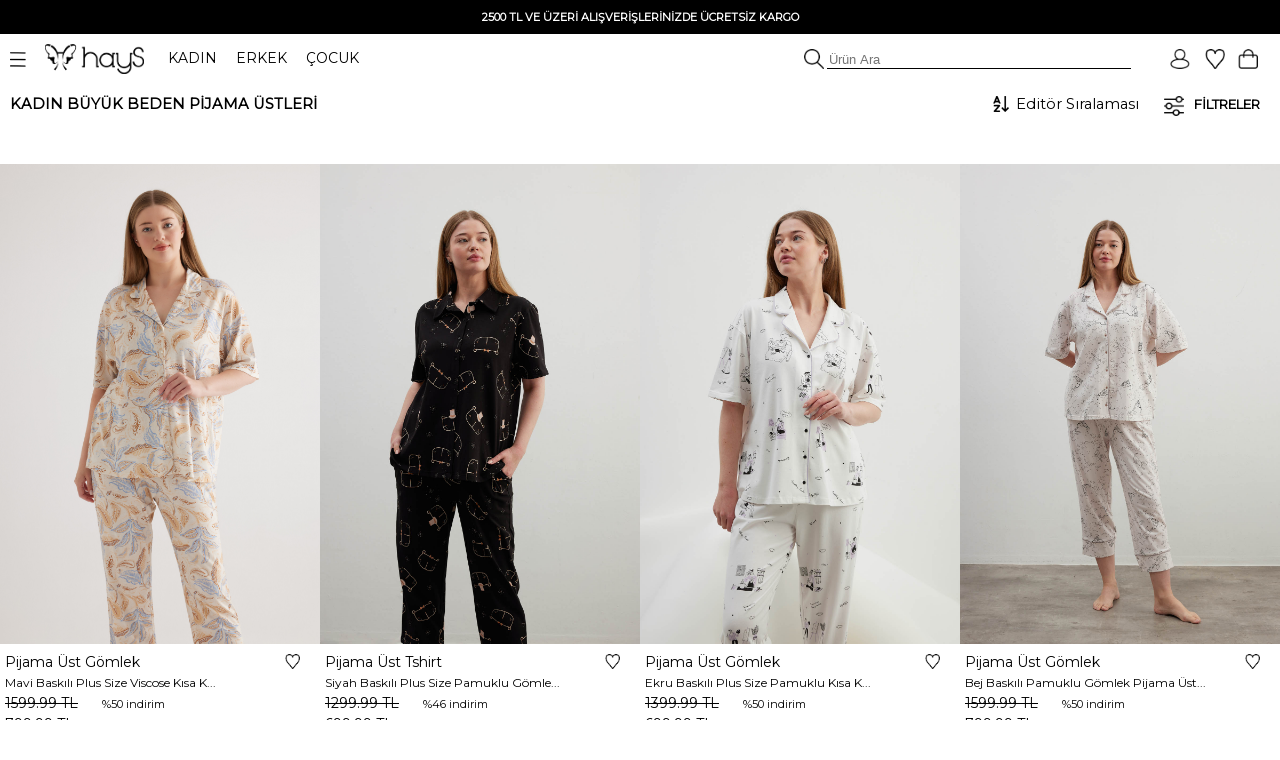

--- FILE ---
content_type: text/html; charset=UTF-8
request_url: https://www.haysshop.com/kadin-buyuk-beden-pijama-ust
body_size: 23336
content:
<!doctype html>
<html lang="tr">
<head>
<meta charset="utf-8">
<script async src="https://www.googletagmanager.com/gtag/js?id=G-M837J8F3ZL"></script>
<script>
  window.dataLayer = window.dataLayer || [];
  function gtag(){dataLayer.push(arguments);}
  gtag('js', new Date());

  gtag('config', 'G-M837J8F3ZL');

      gtag('config', 'AW-10818272247', {
      'allow_ad_personalization_signals': false,
      'allow_google_signals': false,
      'ad_user_data': 'denied',
      'ad_personalization': 'denied'
    });
    gtag('config', 'GT-WKTSDZH');
</script>

	<!-- Google Tag Manager -->
<script>(function(w,d,s,l,i){w[l]=w[l]||[];w[l].push({'gtm.start':
new Date().getTime(),event:'gtm.js'});var f=d.getElementsByTagName(s)[0],
j=d.createElement(s),dl=l!='dataLayer'?'&l='+l:'';j.async=true;j.src=
'https://www.googletagmanager.com/gtm.js?id='+i+dl;f.parentNode.insertBefore(j,f);
})(window,document,'script','dataLayer','GTM-NT59FQQ');</script>
<!-- End Google Tag Manager -->
<meta name="viewport" content="width=device-width, initial-scale=1">
<base href="https://www.haysshop.com/" />
<title>Büyük Beden Kadın Pijama Üstleri | Rahat ve Şık Modeller | Hays Shop</title>
<meta name="description" content="Şıklık ve rahatlığı bir arada sunan büyük beden pijama üstleri Hays Shop’ta! Yumuşak kumaşlar, rahat kalıplar ve zarif tasarımlarla hemen keşfedin." />
<meta name="facebook-domain-verification" content="occr0llnhdotp2f7rtq1403zdoocij" />
<meta property="og:site_name" content="HaysShop">
<meta property="og:title" content="Büyük Beden Kadın Pijama Üstleri | Rahat ve Şık Modeller | Hays Shop" />
<meta property="og:description" content="Şıklık ve rahatlığı bir arada sunan büyük beden pijama üstleri Hays Shop’ta! Yumuşak kumaşlar, rahat kalıplar ve zarif tasarımlarla hemen keşfedin." />
<meta name="twitter:card" content="summary_large_image" />
<meta name="twitter:title" content="Büyük Beden Kadın Pijama Üstleri | Rahat ve Şık Modeller | Hays Shop" />
<meta name="twitter:description" content="Şıklık ve rahatlığı bir arada sunan büyük beden pijama üstleri Hays Shop’ta! Yumuşak kumaşlar, rahat kalıplar ve zarif tasarımlarla hemen keşfedin." />
<script type="application/ld+json">
 {
  "@context": "https://schema.org",
  "@type": "CollectionPage",
  "name": "Büyük Beden Kadın Pijama Üstleri | Rahat ve Şık Modeller | Hays Shop",
  "url": "https://www.haysshop.com/kadin-buyuk-beden-pijama-ust",
  "description": "Şıklık ve rahatlığı bir arada sunan büyük beden pijama üstleri Hays Shop’ta! Yumuşak kumaşlar, rahat kalıplar ve zarif tasarımlarla hemen keşfedin.",
  "inLanguage": "tr",
  "isPartOf": {
    "@type": "WebSite",
    "name": "HaysShop",
    "url": "https://www.haysshop.com"
  },
  "publisher": {
    "@type": "Organization",
    "name": "Hays",
    "url": "https://www.hays.com.tr",
    "logo": {
      "@type": "ImageObject",
      "url": "https://www.hays.com.tr/images/siyah-logo.png",
	  "width": 300,
      "height": 91
    }
  }
}
</script>
<meta name="robots" content="index, follow">
<meta property="og:url" content="https://www.haysshop.com/kadin-buyuk-beden-pijama-ust"/>
<link rel="canonical" href="https://www.haysshop.com/kadin-buyuk-beden-pijama-ust" />
<link rel="icon" type="image/png" href="https://cdn.haysshop.com/images/logo-square.png" sizes="512x512">
<meta property="og:image" content="https://cdn.haysshop.com/images/logo-square.png">
<meta name="twitter:image" content="https://cdn.haysshop.com/images/logo-square.png">
<meta name="msvalidate.01" content="BF004E0E796C2E3755FA1FF705C73879" />
<link rel="preconnect" href="https://fonts.googleapis.com">
<link rel="preconnect" href="https://fonts.gstatic.com" crossorigin>
<link href="https://fonts.googleapis.com/css2?family=Montserrat&display=swap" rel="stylesheet">
<link rel="icon" href="https://cdn.haysshop.com/favicon.ico" type="image/x-icon">
<script src="https://cdn.haysshop.com/js/jquery-3.5.1.min.js"></script>
<script src="https://cdn.haysshop.com/js/jquery.lazyload.min.js" type="text/javascript"></script><link rel="stylesheet" href="https://cdn.haysshop.com/css/buttons.css?v=18062025" type="text/css" /><link rel="stylesheet" href="https://cdn.haysshop.com/css/jquery.fancybox.min.css" /><!--<link href="https://fonts.googleapis.com/css?family=Roboto" rel="stylesheet">-->
<link rel="stylesheet" href="https://cdn.haysshop.com/css/main.css?v=230920253" /><script>
  !function(f,b,e,v,n,t,s)
  {if(f.fbq)return;n=f.fbq=function(){n.callMethod?
  n.callMethod.apply(n,arguments):n.queue.push(arguments)};
  if(!f._fbq)f._fbq=n;n.push=n;n.loaded=!0;n.version='2.0';
  n.queue=[];t=b.createElement(e);t.async=!0;
  t.src=v;s=b.getElementsByTagName(e)[0];
  s.parentNode.insertBefore(t,s)}(window, document,'script',
  'https://connect.facebook.net/en_US/fbevents.js');
  fbq('init', '120176928641043');
  fbq('track', 'PageView');
</script>
<noscript><img height="1" width="1" style="display:none"
  src="https://www.facebook.com/tr?id=120176928641043&ev=PageView&noscript=1"
/></noscript>
<script type="application/ld+json">
{
  "@context": "https://schema.org",
  "@type": "WebSite",
  "name": "HaysShop",
  "url": "https://www.haysshop.com",
  "description": "Hays markasının resmi online mağazası HaysShop’ta kadın, erkek ve çocuklar için uyku giyim, ev giyim ve iç giyim ürünlerinde kalite ve konfor sizi bekliyor.",
  "inLanguage": "tr",
  "publisher": {
    "@type": "Organization",
    "name": "Hays",
    "legalName": "Teksas Tekstil Sanayi ve Ticaret Limited Şirketi",
    "url": "https://www.hays.com.tr",
    "taxID": "8360043469",
    "logo": {
      "@type": "ImageObject",
      "url": "https://www.haysshop.com/images/logo-square.png",
      "width": 512,
      "height": 512
    },
    "address": {
      "@type": "PostalAddress",
      "streetAddress": "Basın Ekspres Yolu, Capital Tower No:9 Kat: 2",
      "addressLocality": "Küçükçekmece",
      "addressRegion": "İstanbul",
      "postalCode": "34303",
      "addressCountry": "TR"
    },
    "contactPoint": [
      {
        "@type": "ContactPoint",
        "telephone": "+90-212-637-9014",
        "contactType": "customer support",
        "areaServed": "TR",
        "availableLanguage": ["Turkish"]
      }
    ],
    "email": "destek@haysshop.com",
    "sameAs": [
      "https://www.instagram.com/hayscomtr",
      "https://www.facebook.com/haysshop",
      "https://www.youtube.com/@hayscomtr"
    ]
  }
}
</script>
</head>


<body>


	<!-- Google Tag Manager (noscript) -->
<noscript><iframe src="https://www.googletagmanager.com/ns.html?id=GTM-NT59FQQ"
height="0" width="0" style="display:none;visibility:hidden"></iframe></noscript>
<!-- End Google Tag Manager (noscript) -->

<!-- Yandex.Metrika counter -->
<!--<script type="text/javascript" >
   (function(m,e,t,r,i,k,a){m[i]=m[i]||function(){(m[i].a=m[i].a||[]).push(arguments)};
   m[i].l=1*new Date();
   for (var j = 0; j < document.scripts.length; j++) {if (document.scripts[j].src === r) { return; }}
   k=e.createElement(t),a=e.getElementsByTagName(t)[0],k.async=1,k.src=r,a.parentNode.insertBefore(k,a)})
   (window, document, "script", "https://mc.yandex.ru/metrika/tag.js", "ym");

   ym(93575976, "init", {
        clickmap:true,
        trackLinks:true,
        accurateTrackBounce:true,
        ecommerce:"dataLayer"
   });
</script>
<noscript><div><img src="https://mc.yandex.ru/watch/93575976" style="position:absolute; left:-9999px;" alt="" /></div></noscript>-->
<!-- /Yandex.Metrika counter -->
<div id="sepetbos" style="text-align: left; position:absolute; right: 15px; top: 80px; border: 1px solid #000; background-color: #FEFEFE; padding: 20px 15px; width: 300px; color:#000; font-size: 11px; line-height:20px; z-index: 3000; display: none">
Sepetin boş.<br />
<a href="https://www.haysshop.com" style="color:#000">Koleksiyonları keşfetmek ister misin?</a>
</div>

<input type='hidden' id='sepetadet' value='0'>
<div id="gheader" style="z-index: 10; width: 100%; background: #FFF;">

<table style="width: 100%; background: #000;">
<tr>
<td align="center" style="font-size: 12px; font-weight: bold; vertical-align: middle; padding: 5px; color: #FFF; line-height: 20px" >
<!--#Gecmiş olsun Türkiye. Yaralarımızı sarmaya devam edeceğiz. Hassasiyet gösteren herkese teşekkür ediyoruz.<br />-->

<!--<span id="countdown" style="display:block; text-align:center; font-size:12px; font-weight:bold; color:#fff;">
  Kampanyanın bitimine   <img src="https://cdn.haysshop.com/images/kampanya-saat.png"
       alt="Saat"
       style="width:14px; height:14px; vertical-align:middle; margin:0px 5px; display:inline-block;"> <span id="timer"></span> kaldı
</span>-->

<span style='font-size: 11px'>2500 TL VE ÜZERİ ALIŞVERİŞLERİNİZDE ÜCRETSİZ KARGO
</span></td>
</tr>
</table>

	<table width="100%" border="0" align="center" cellpadding="0">
      <tr>
	  <td style="text-align: left; padding: 0px; font-size:14px;" width="500">
		<div class="ustmenu" style="width: 100%; padding: 8px">
	 <span class="menu_on"><img src="https://cdn.haysshop.com/images/menu.png" height="15" width="16" class="menuac" style="vertical-align: middle; margin-right: 15px" alt="menü"></span>
	  <a href="/"><img src="https://cdn.haysshop.com/images/siyah-logo.png" height="30" width="99"  style="vertical-align: middle; margin-right:20px" alt="hays logo"></a> <!--<img src="/images/yas.png" height="30"  style="vertical-align: middle; margin-right:20px">-->

		<span class="cs_sec" data-cs="kadin" style="cursor: pointer; margin-right: 15px; color: #000;">KADIN</span>
		<span class="cs_sec" data-cs="erkek" style="cursor: pointer; margin-right: 15px; color: #000;">ERKEK</span>
		<span class="cs_sec" data-cs="cocuk" style="cursor: pointer; color: #000;">ÇOCUK</span>
		</div>
	</td>
        <td style="text-align: right">
	
		<form method='get' action='/s'>
			<img src="https://cdn.haysshop.com/images/ara.png" style="border: 0px; height: 20px; vertical-align: bottom; margin-left: 5px" alt="ara">
	<input type='text' name='q' class="gSearch" placeholder='Ürün Ara' style="outline: 0; border-width: 0 0 1px; border-color: #000; width:300px; background:transparent;">
	
	</form>
</td>
        <td width="125" align="right" valign="middle" style="padding-right:20px">
		<a href='/login' style='margin-right:10px'><img src='https://cdn.haysshop.com/images/uyelik.png' border='0' height='20' width='20' style='vertical-align:middle; margin-right:5px' alt='uyelik'></a><span class="gkn_qq" data-blm="favori" style="cursor: pointer"><img src="https://cdn.haysshop.com/images/favori.png" border="0" width="20" height="20" style="vertical-align:middle; margin-right:5px" alt="favori" /><span class="yuvarlak" style="margin-left:-10px ; display: none">0</span></span>

<span class="gkn_qq" data-blm="sepet" style="cursor: pointer; margin-left: 5px"><img src="https://cdn.haysshop.com/images/sepet.png" border="0" width="20" height="20" style="vertical-align:middle" alt="sepet" /><span class="yuvarlak sepetsayi" style="margin-left:-5px; margin-top:40px ; display: none">0</span></span>
</td>
      </tr>
    </table>
	</div>
	<div id="gheader2" style="z-index: 10; width: 100%; background: #FFF; display: none">

	<table width="100%" border="0" align="center" cellpadding="0">
      <tr>
	  <td style="text-align: left; padding: 0px; font-size:14px;" width="500">
		<div class="ustmenu" style="width: 100%; padding: 8px">
	 <span class="menu_on"><img src="https://cdn.haysshop.com/images/menu.png" height="15" width="16" class="menuac" style="vertical-align: middle; margin-right: 15px" alt="menü"></span>
	  <a href="/"><img src="https://cdn.haysshop.com/images/siyah-logo.png" height="30" width="99"  style="vertical-align: middle; margin-right:20px" alt="hays logo"></a>
	  <!--<img src="/images/yas.png" height="30"  style="vertical-align: middle; margin-right:20px">-->

		<span class="cs_sec" data-cs="kadin" style="cursor: pointer; margin-right: 15px; color: #000;">KADIN</span>
		<span class="cs_sec" data-cs="erkek" style="cursor: pointer; margin-right: 15px; color: #000;">ERKEK</span>
		<span class="cs_sec" data-cs="cocuk" style="cursor: pointer; color: #000;">ÇOCUK</span>
		</div>
	</td>
        <td style="text-align: right">
	
		<form method='get' action='/s'>
			<img src="https://cdn.haysshop.com/images/ara.png" style="border: 0px; height: 20px; vertical-align: bottom; margin-left: 5px" alt="ara">
	<input type='text' name='q' class="gSearch" placeholder='Ürün Ara' style="outline: 0; border-width: 0 0 1px; border-color: #000; width:300px; background:transparent;">
	
	</form>
</td>
        <td width="125" align="right" valign="middle" style="padding-right:20px">
		<a href='/login' style='margin-right:10px'><img src='https://cdn.haysshop.com/images/uyelik.png' border='0' height='20' width='20' style='vertical-align:middle; margin-right:5px' alt='üyelik'></a><span class="gkn_qq" data-blm="favori" style="cursor: pointer; margin-left: 5px"><img src="https://cdn.haysshop.com/images/favori.png" border="0" width="20" height="20" style="vertical-align:middle; margin-right:5px" alt="favori" /><span class="yuvarlak" style="margin-left:-10px ; display: none">0</span></span>

<span class="gkn_qq" data-blm="sepet" style="cursor: pointer; margin-left: 5px"><img src="https://cdn.haysshop.com/images/sepet.png" border="0" width="20" height="20" style="vertical-align:middle" alt="sepet" /><span class="yuvarlak sepetsayi" style="margin-left:-5px; margin-top:35px ; display: none">0</span></span>

</td>
      </tr>
    </table>
	</div>
		</div>



<input type="hidden" id="son_menu" value="kadin_evuyku">
<input type="hidden" id="menu_cins" value="kadin">

<div id="mainmenu" style="display: none; position: absolute; width: 40%; max-width:500px; height: calc(100%); left:0; top: 0; z-index:9999; color:#000; padding:0px; vertical-align: middle; background: #fff">

<div id="gmenu_header" style="display: block; width: 100%; max-width:500px; position:relative; margin-top:40px"><!-- menu -->
<table border="0" align="center" cellpadding="0" cellspacing="0">
  <tr>
    <td style="padding:0px;">
	
	<table border="0" align="center" cellpadding="0">
      <tr>
	  <td style="text-align: left; padding-left: 5px; font-size:14px;" width="500">
		
	 <span class="menu_on"><img src="https://cdn.haysshop.com/images/menu.png" height="15" width="16" class="menuac" style="vertical-align: middle; margin-right: 15px" alt="menü"></span>
	  <a href="/"><img src="https://cdn.haysshop.com/images/siyah-logo.png" height="30" width="99" alt="hays logo" style="vertical-align: middle; margin-right:20px"></a>

		<span class="cs_sec" data-cs="kadin" style="cursor: pointer; margin-right: 15px; color: #000; font-weight:bold; border-radius: 5px; background: #000; color: #fff; padding: 5px; ">KADIN</span>
		<span class="cs_sec" data-cs="erkek" style="cursor: pointer; margin-right: 15px; color: #000; color: #000;">ERKEK</span>
		<span class="cs_sec" data-cs="cocuk" style="cursor: pointer; color: #000; color: #000;">ÇOCUK</span>

	</td>
		</tr>
		</table>

</td>
</tr>
</table>
</div>

<div id="cinsiyet_kadin" style="position:relative; display:none">
<div style="font-weight: bold; padding:10px 0px 10px 30px; float: left; font-size: 16px; line-height:40px; width: 50%; display: inline-block ">

<a href="/kadin-yeni-sezon-26-kis" style="color:#000; font-weight:bold">YENİ SEZON</a><br />

<div class="menu_sec" data-sec="kadin_evuyku" style="display: inline-block; cursor: pointer;">UYKU GİYİM</div>
<div class="line" style="width: 40%; " data-sec="kadin_evuyku" id="kadin_evuyku_line"></div>
<br />

<div class="menu_sec" data-sec="kadin_evgiyim" style="display: inline-block; cursor: pointer;">EV GİYİM</div>
<div class="line" style="width: 40%; display:none" data-sec="kadin_evgiyim" id="kadin_evgiyim_line"></div>
<br />

<div class="menu_sec" data-sec="kadin_icgiyim" style="display: inline-block; cursor: pointer;">İÇ GİYİM</div>
<div class="line" style="width: 67%; display:none" data-sec="kadin_icgiyim" id="kadin_icgiyim_line"></div>
<br />
<div class="menu_sec" data-sec="kadin_vegan" style="display: inline-block; cursor: pointer;">VEGAN</div>
<div class="line" style="width: 70%; display:none" data-sec="kadin_vegan" id="kadin_vegan_line"></div><br />

<div class="menu_sec" data-sec="kadin_hamile" style="display: inline-block; cursor: pointer;">HAMİLE</div>
<div class="line" style="width:65%; display:none" data-sec="kadin_hamile" id="kadin_hamile_line"></div><br />

<div class="menu_sec" data-sec="kadin_buyukbeden" style="display: inline-block; cursor: pointer;">BÜYÜK BEDEN</div>
<div class="line" style="width: 40%; display:none" data-sec="kadin_buyukbeden" id="kadin_buyukbeden_line"></div><br />

<!--<div class="menu_sec" data-sec="kadin_aksesuar" style="display: inline-block; cursor: pointer;">AYAKKABI / AKSESUAR</div>
<div class="line" style="width: 10%; display:none" data-sec="kadin_aksesuar" id="kadin_aksesuar_line"></div><br />-->

<!--<a href="/kadin-plaj-giyim" style="color:#000">PLAJ GİYİM</a><br />-->

<a href="/kadin-terlik" style="color:#000">TERLİK</a><br />

<!--<a href="/kadin-outlet" style="color:#00837b"><img src="/images/outlet.png" border="0" height="20" width="20" style="vertical-align:middle"> OUTLET</a><br />-->
</div>

<div id="cinsiyet_kadin_sag" style="font-weight: bold; float: left; font-size: 14px; font-weight: normal; line-height: 30px; display: inline-block; padding-left: 50px">
<div id="sec_kadin_evuyku" style=""><a href='/kadin-uyku-giyim'>Tümü</a><br /><br /><a href='/kadin-ust-urunler'>Tüm Üst Ürünler</a><br /><a href='/kadin-alt-urunler'>Tüm Alt Ürünler</a><br /><br /><a href='/kadin-uzun-pijama-takimi'>Uzun Pijama Takımı</a><br /><a href='/kadin-uzun-pijama-alt'>Uzun Pijama Alt</a><br /><a href='/kadin-uzun-pijama-ust'>Uzun Pijama Üst</a><br /><a href='/kadin-gomlek-pijama'>Gömlek Pijama</a><br /><a href='/kadin-tisort'>T-Shirt</a><br /><a href='/kadin-sweatshirt'>Sweatshirt</a><br /><a href='/kadin-sabahlik'>Sabahlık</a><br /><a href='/kadin-gecelik'>Gecelik</a><br /><a href='/kadin-tayt'>Tayt</a><br /><a href='/kadin-sortlu-pijama-takimi'>Şortlu Pijama Takım</a><br /><a href='/kadin-uyku-giyim-sort'>Şort</a><br /><a href='/kadin-uyku-giyim-atlet'>Atlet</a><br /><a href='/kadin-corap'>Çorap</a><br /></div><div id="sec_kadin_evgiyim" style="display:none"><a href='/kadin-ev-giyim'>Tümü</a><br /><br /><a href='/kadin-ust-modeller'>Tüm Üst Ürünler</a><br /><a href='/kadin-alt-modeller'>Tüm Alt Ürünler</a><br /><br /><a href='/kadin-ev-giyim-takim'>Ev Giyim Takım</a><br /><a href='/kadin-esofman'>Eşofman / Pantolon</a><br /><a href='/kadin-sweatshirt'>Sweatshirt</a><br /><a href='/kadin-tayt'>Tayt</a><br /><a href='/kadin-ev-giyim-tshirt'>T-Shirt</a><br /><a href='/kadin-ev-giyim-sort'>Şort</a><br /><a href='/kadin-ev-giyim-atlet'>Atlet</a><br /><a href='/kadin-ev-giyim-gomlek'>Gömlek</a><br /><a href='/kadin-elbise'>Elbise</a><br /><a href='/kadin-hirka'>Hırka</a><br /><a href='/kadin-sabahlik'>Sabahlık</a><br /><a href='/kadin-corap'>Çorap</a><br /></div><div id="sec_kadin_icgiyim" style="display:none">
<a href='/kadin-ic-giyim'>Tümü</a><br /><br />
<a href='/kadin-ic-giyim-sutyen'>Sütyen</a><br />
<a href='/kadin-ic-giyim-kulot'>Külot</a><br />
<a href='/kadin-ic-giyim-atlet'>Atlet</a><br />
</div><div id="sec_kadin_vegan" style="display:none">
<a href='/kadin-vegan-giyim'>Tümü</a><br /><br />

<a href='/kadin-vegan-atlet'>Atlet</a><br />
<a href='/kadin-vegan-sort'>Şort</a><br />
<a href='/kadin-vegan-gomlek'>Gömlek</a><br />
<a href='/kadin-vegan-pantolonlar'>Pantolon</a><br />
<a href='/kadin-vegan-kimono'>Kimono</a><br />
<a href='/kadin-vegan-sabahlik'>Sabahlık</a><br />
<a href='/kadin-vegan-elbise'>Elbise</a><br />

</div><div id="sec_kadin_hamile" style="display:none">
<a href='/kadin-hamile-giyim'>Tümü</a><br /><br />



<a href='/kadin-hamile-pijama-takim'>Pijama Takım</a><br />

<a href='/kadin-hamile-gecelik'>Gecelik</a><br />
<a href='/kadin-hamile-sabahlik'>Sabahlık</a><br />
<a href='/kadin-hamile-elbise'>Elbise</a><br />
<a href='/kadin-hamile-ic-giyim'>İç Giyim</a><br />
<a href='/kadin-hamile-emzirme-sutyeni'>Emzirme Sütyeni</a><br />
<a href='/kadin-hamile-emzirme-atleti'>Emzirme Atleti</a><br /><br />

<a href='/kadin-corap'>Çorap</a><br />
</div><div id="sec_kadin_buyukbeden" style="display:none">
<a href='/kadin-buyuk-beden-giyim'>Tümü</a><br /><br />

<a href='/kadin-buyuk-beden-pijama-ust'>Pijama Üst</a><br />
<a href='/kadin-buyuk-beden-pijama-altlari'>Pijama Alt</a><br />
<a href='/kadin-buyuk-beden-pijama-takim'>Pijama Takım</a><br />
<a href='/kadin-buyuk-beden-gecelik'>Gecelik</a><br />
<a href='/kadin-sabahlik'>Sabahlık</a><br />
<a href='/kadin-buyuk-beden-elbise'>Elbise</a><br />
<a href='/kadin-buyuk-beden-tshirt'>T-Shirt</a><br />
<a href='/kadin-buyuk-beden-esofman-pantolon'>Eşofman / Pantolon</a><br />



<a href='/kadin-buyuk-beden-kulot'>Külot</a><br /><br />
<a href='/kadin-corap'>Çorap</a><br />
</div>
</div>
</div>

<div id="cinsiyet_erkek" style="position:relative; display:none">
<div style="font-weight: bold; padding:10px 0px 10px 30px; float: left; font-size: 16px; line-height:40px; width: 50%; display: inline-block ">


<a href="https://www.haysshop.com/erkek-yeni-sezon-26-kis" style="color:#000">YENİ SEZON</a><br />

<div class="menu_sec" data-sec="erkek_evuyku" style="display: inline-block; cursor: pointer;">UYKU GİYİM</div>
<div class="line" style="width: 40%; display:none" data-sec="erkek_evuyku" id="erkek_evuyku_line"></div>
<br />

<div class="menu_sec" data-sec="erkek_evgiyim" style="display: inline-block; cursor: pointer;">EV GİYİM</div>
<div class="line" style="width: 40%; display:none" data-sec="erkek_evgiyim" id="erkek_evgiyim_line"></div>
<br />

<div class="menu_sec" data-sec="erkek_icgiyim" style="display: inline-block; cursor: pointer;">İÇ GİYİM</div>
<div class="line" style="width: 67%; display:none" data-sec="erkek_icgiyim" id="erkek_icgiyim_line"></div>
<br />

<!--<a href="/erkek-mayo" style="color:#000">PLAJ GİYİM</a><br />-->

<!--<div class="menu_sec" data-sec="erkek_aksesuar" style="display: inline-block; cursor: pointer;">AYAKKABI / AKSESUAR</div>
<div class="line" style="width: 10%; display:none" data-sec="erkek_aksesuar" id="erkek_aksesuar_line"></div><br />-->

<!--<a href="https://www.haysshop.com/erkek-outlet" style="color:#00837b"><img src="/images/outlet.png" border="0" height="20" width="20" style="vertical-align:middle"> OUTLET</a><br />-->
</div>

<div id="cinsiyet_erkek_sag" style="font-weight: bold; float: left; font-size: 14px; font-weight: normal; line-height: 30px; display: inline-block; padding-left: 50px">
<div id="sec_erkek_evuyku" style="display:none"><a href='/erkek-uyku-giyim'>Tümü</a><br /><br /><a href='/erkek-ust-urunler'>Tüm Üst Ürünler</a><br /><a href='/erkek-alt-urunler'>Tüm Alt Ürünler</a><br /><br /><a href='/erkek-uzun-pijama-takimi'>Uzun Pijama Takımı</a><br /><a href='/erkek-uzun-pijama-alt'>Uzun Pijama Alt</a><br /><a href='/erkek-uzun-pijama-ust'>Uzun Pijama Üst</a><br /><a href='/erkek-tisort'>T-Shirt</a><br /><a href='/erkek-uyku-giyim-sort'>Şort</a><br /><a href='/erkek-sortlu-pijama-takimi'>Şortlu Pijama Takım</a><br /><a href='/erkek-sweatshirt'>Sweatshirt</a><br /><a href='/erkek-sabahlik'>Sabahlık</a><br /><br /><a href='/erkek-corap'>Çorap</a><br /></div><div id="sec_erkek_evgiyim" style="display:none"><a href='/erkek-ev-giyim'>Tümü</a><br /><br /><a href='/erkek-ust-modeller'>Tüm Üst Ürünler</a><br /><a href='/erkek-alt-modeller'>Tüm Alt Ürünler</a><br /><br /><a href='/erkek-ev-giyim-takim'>Ev Giyim Takım</a><br /><a href='/erkek-ev-giyim-esofman-pantolon'>Eşofman / Pantolon</a><br /><a href='/erkek-sweatshirt'>Sweatshirt</a><br /><a href='/erkek-ev-giyim-tshirt'>T-Shirt</a><br /><a href='/erkek-ev-giyim-sort'>Şort</a><br /><a href='/erkek-sabahlik'>Sabahlık</a><br /><br /><a href='/erkek-corap'>Çorap</a><br /></div><div id="sec_erkek_icgiyim" style="display:none">
<a href='/erkek-ic-giyim'>Tümü</a><br /><br />
<a href='/erkek-ic-giyim-boxer'>Boxer</a><br />
<a href='/erkek-ic-giyim-atlet'>Atlet</a><br />
<a href='/erkek-ic-giyim-tshirt'>T-Shirt</a><br />
</div>
</div>
</div>

<div id="cinsiyet_cocuk"  style="position:relative; display:none">

<div style="font-weight: bold; padding:10px 0px 10px 30px; float: left; font-size: 16px; line-height:40px; width: 50%; display: inline-block ">
<a href="https://www.haysshop.com/cocuk-yeni-sezon-25-yaz" style="color:#000">YENİ SEZON</a><br />
<a href="https://www.haysshop.com/kiz-cocuk">KIZ ÇOCUK</a><br />
<a href="https://www.haysshop.com/erkek-cocuk">ERKEK ÇOCUK</a><br />
<!--<a href="https://www.haysshop.com/cocuk-outlet" style="color:#00837b"><img src="/images/outlet.png" border="0" height="20" width="20" style="vertical-align:middle"> OUTLET</a><br />-->
</div>

<div style="font-weight: bold; float: left; font-size: 14px; font-weight: normal; line-height: 30px; display: inline-block; padding-left: 50px"></div>

</div>

</div>
<input type="hidden" id="menudurum" value="0">
<input type="hidden" value="sepet" id="qqq_son">
<input type="hidden" value="0" id="qqq_sepette">

<div id="gkn_qqq" style="display: none; position: fixed; width: 500px; border-left: 1px solid #ccc; background: #FFF; height: 100%; right: 0; top: 0; padding: 0px; z-index: 5000">
<table style="width: 100%;" cellpadding="0" cellspacing="0">
<tr>
	<td width="50%" style="text-align: center; font-size: 14px; height: 50px; line-height: 50px; vertical-align: middle"><div id="qqq_sepet" style="height: 100%; width: 100%; font-weight: bold; border-bottom:1px solid #000; color: #000; cursor: pointer">Sepetim (<span class="sepetsayi">0</span>)</div></td>
	<td width="50%" style="text-align: center; font-size: 14px; height: 50px; line-height: 50px; vertical-align: middle"><div id="qqq_favori" style="height: 100%; width: 100%; border-bottom:1px solid #ccc; color: #000; cursor: pointer; ">Favoriler <div id="qqq_close" style="position: absolute; right: 20px; top: 0px; width: 15px; height:15px; z-index:3502; cursor: grab; padding: 0px; margin: 0px"><img src="https://cdn.haysshop.com/images/close.png?t=09112022" height="15" width="16" loading="lazy" /></div></div></td>
</tr>
<tr>
	<td colspan="2" style="vertical-align: top; text-align:left">
	<div id="qqq_sepet_detay" style="display: none; text-align: center;">
Sepet yükleniyor...
	</div>
	<div id="qqq_favori_detay" style="display:none; text-align: center;">
Favoriler yükleniyor...
	</div>
</td>
</tr>
</table>
</div>

<!-- gSearch Desktop -->

<div style='position: fixed; top:0; left: 0; width:100%; height:100%; z-index: 9100; background-color: rgba(255, 255, 255, 1) ; display:none;' id='gSearchOpen'>

<div align="center" style="font-size: 12px; font-weight: bold; vertical-align: middle; color: #FFF; line-height: 30px; height: 30px; width: 100%; background: #000;">
<!--<span id="countdown" style="display:block; text-align:center; font-size:12px; font-weight:bold; color:#fff;">

  Kampanyanın bitimine   <img src="https://cdn.haysshop.com/images/kampanya-saat.png"
       alt="Saat"
       style="width:14px; height:14px; vertical-align:middle; margin:0px 5px; display:inline-block;"> <span id="timer"></span> kaldı
</span>-->

2500 TL VE ÜZERİ ALIŞVERİŞLERİNİZDE ÜCRETSİZ KARGO
</div>

<table width="100%" border="0" align="center" cellpadding="0">
  <tr>
  <td style="text-align: left; padding: 0px; font-size:14px;" width="500" height="54" >
	<div class="ustmenu" style="width: 100%; padding: 8px">
 <span class="menu_on"><img src="https://cdn.haysshop.com/images/menu.png" height="15" width="16" class="menuac" style="vertical-align: middle; margin-right: 15px" alt="menü"></span>
  <a href="/"><img src="https://cdn.haysshop.com/images/siyah-logo.png" height="30" width="99"  style="vertical-align: middle; margin-right:20px" alt="hays logo"></a> <!--<img src="/images/yas.png" height="30"  style="vertical-align: middle; margin-right:20px">-->

	<span class="cs_sec" data-cs="kadin" style="cursor: pointer; margin-right: 15px; color: #000;">KADIN</span>
	<span class="cs_sec" data-cs="erkek" style="cursor: pointer; margin-right: 15px; color: #000;">ERKEK</span>
	<span class="cs_sec" data-cs="cocuk" style="cursor: pointer; color: #000;">ÇOCUK</span>
	</div>
</td>
	<td style="text-align: right">

</td>
	<td width="125" align="right" valign="middle" style="padding-right:20px">
	<a href='/login' style='margin-right:10px'><img src='https://cdn.haysshop.com/images/uyelik.png' border='0' height='20' width='20' style='vertical-align:middle; margin-right:5px' alt='uyelik'></a><span class="gkn_qq" data-blm="favori" style="cursor: pointer"><img src="https://cdn.haysshop.com/images/favori.png" border="0" width="20" height="20" style="vertical-align:middle; margin-right:5px" alt="favori" /><span class="yuvarlak" style="margin-left:-10px ; display: none">0</span></span>

<span class="gkn_qq" data-blm="sepet" style="cursor: pointer; margin-left: 5px"><img src="https://cdn.haysshop.com/images/sepet.png" border="0" width="20" height="20" style="vertical-align:middle" alt="sepet" /><span class="yuvarlak sepetsayi" style="margin-left:-5px; margin-top:40px ; display: none">0</span></span>
</td>
  </tr>
</table>



<div style='width: 95%; text-align: center; margin: 0px auto; z-index: 9200; overflow: auto;' align="center">

<div style='float: left; width:90%; height:50px; line-height:50px; '>
<form method="get" autocomplete="off" action="https://www.haysshop.com/s">
<img src="https://cdn.haysshop.com/images/ara.png" style="border: 0px; height: 30px; vertical-align: middle; margin-left: 5px" alt="ara">
<input type='text' id='gSearchSet' name="q" placeholder='Ürün Ara' style="outline: 0; border-width: 0 0 1px; border-color: #000; width:90%; background:transparent;" value="" autocomplete="off">
</form>
</div>

<div id="gSearchClose" style='float: right; width: 10%; height:50px; line-height:50px; font-size: 18px; color:#000; cursor: pointer;'>

<u>X Kapat</u>

</div>


<div style='clear: both'></div>

<div id='gSearchTextResult' style='height: 50px; line-height: 50px; width: 100%; text-align: left; color: #000;'>

</div>

<div style='clear: both'></div>


<div style="float: left; cursor: pointer;" id="gSearchAllResults"><u>Tüm arama sonuçları görmek için tıklayınız</u></div>
<div style="float: right; margin-right: 20px; "><span style='font-weight: bold; font-size: 14px;'>Arama Sonuçları</span></div>
<div style="clear: both; height: 10px;"></div>

<div id='gSearchScroller' class='cookieScroll'>
<div id="gSearch2" style='height: 400px;'>
<div id='gSearchResults' style='width: 100%; text-align: left; color: #000; display:block;'>
<div style="clear: both"></div>
<div id="Sitems" style="padding:0px; margin:0px">
<img src="https://cdn.haysshop.com/images/loading.gif" loading="lazy">
</div>
</div>
</div>

</div>





</div>

<script>

	var gwidth = $(window).width();
	var gheight = $(window).height();
	gheight = gheight-220;

	$("#gSearchScroller").css("height", gheight);
	$("#gSearch2").css("height", (gheight+10));

	//alert(gwidth + " - "+gheight);
/*const gss = document.querySelector("#gSearchScroller");
const gsr = document.querySelector("#gSearchResult");

gss.addEventListener("scroll", (event) => {
  gsr.textContent = `scrollTop: ${gss.scrollTop}`;
});*/


$("body").on("click", "#gSearchAllResults", function() {
	var gq = document.getElementById("gSearchSet").value;
	window.location.href = "https://www.haysshop.com/s?q="+gq;
});


	$("body").on("click", ".gSearch", function() {
		//alert("tık");
		document.getElementById("gSo").value = "1";
		$("#gSearchOpen").slideToggle();
		$("#gSearchSet").focus();
		$.ajax({
  url: 'https://www.haysshop.com/ssearch2',
  type: 'POST',
  data: "b=d&gq=",
  success: function(dt) {
			$("#Sitems").html(dt);
  }
});

	});

	$("body").on("click", "#gSearchClose", function() {
		//alert("tık");
		document.getElementById("gSo").value = "0";
		$("#gSearchOpen").slideToggle();


	});

	$("body").on("click", ".SearchAdd", function() {
		//alert("tık");
		var gq = $(this).data("gq");
		//alert("Tık : "+gq);

		document.getElementById("gSearchSet").value = gq;
		window.location.href = "https://www.haysshop.com/s?q="+gq;
		//$("#gSearchSet").attr("value", gq)


	});

	$("body").on("keyup", "#gSearchSet", function() {

var gq = $("#gSearchSet").val();

//alert("Arama : "+gq);

//$("#gSearchTextResult").html("Arama : "+gq);

$.ajax({
  url: 'https://www.haysshop.com/ssearch',
  type: 'POST',
  data: "b=d&gq="+gq,
  success: function(dt) {
			$("#gSearchTextResult").html(dt);
  }
});

if (gq.length >= 3) {

	$.ajax({
  url: 'https://www.haysshop.com/ssearch2',
  type: 'POST',
  data: "b=d&gq="+gq,
  success: function(dt) {
			$("#Sitems").html(dt);
  }
});

}


		//alert("tık");



	});

</script>
</div>
<input type="hidden" id="gSo" value="0">

<!-- gSearch Desktop End -->


<div id="gcontent">
    <script>
// Kampanya bitiş zamanı: 2025-11-12 10:00:00 (Türkiye saati)
// new Date(yıl, ayIndex, gün, saat, dakika, saniye)  → ay 0'dan başlar, 10 = Kasım
const targetTime = new Date(2025, 11, 1, 0, 0, 0);

function updateCountdown() {
  const now  = new Date();
  const diff = targetTime - now;

  if (diff <= 0) {
    clearInterval(timerInterval);
    const el = document.getElementById("countdown");
    if (el) el.remove(); // süre bitince komple kaldır
    return;
  }

  const hours   = Math.floor(diff / 1000 / 60 / 60);
  const minutes = Math.floor((diff / 1000 / 60) % 60);
  const seconds = Math.floor((diff / 1000) % 60);

  const formatted =
    String(hours).padStart(2, '0') + ":" +
    String(minutes).padStart(2, '0') + ":" +
    String(seconds).padStart(2, '0');

  // SADECE saat kısmını güncelliyoruz, ikon ve yazıya dokunmuyor
  document.getElementById("timer").innerText = formatted;
}

updateCountdown();
const timerInterval = setInterval(updateCountdown, 1000);
</script><div style="position: fixed; right: 0; top: 0; background-color:#FFF; width: 500px; height: 100%; padding:20px; display: none; z-index: 2500; overflow-y: hidden; border-left:1px solid #000" id="filtreler">

<div id="filtermain">

<table border="0" cellpadding="0" cellspacing="0" width="100%" align="center">
<tr>
<td width="70" align="center" valign="middle" style="background:#FFFFFF; padding:10px;">&nbsp;</td>
<td align="center" valign="middle" style="background:#FFFFFF; padding:10px; font-size:14pt; font-weight:bold;"><strong><span id='menu-msg'>FİLTRELE & SIRALA</span></strong></td>
<td width="70" align="right" valign="top" style="background:#FFFFFF; padding:5px 10px;">
<div class='filter_close' data-filter="main" style="cursor: pointer;  width:100%; height:100%"><img src="https://cdn.haysshop.com/images/close.png" height="15" /></div>
</td>
</tr>
<tr>
<td colspan="3" style="padding-top:30px">


<div class="filter_detail" data-filter="sirala" style="width:100%; height:40px; line-height:40px; margin-top:10px; cursor: pointer">
<div style="float:left; line-height:40px; height:40px; font-size:10pt; font-weight:bold; vertical-align:middle;">Sırala</div>
<div style="float:right; line-height:40px; height:40px; vertical-align:middle;"><img src="https://cdn.haysshop.com/images/sag-ok.png" height="15" /></div>
</div>
<div style="clear:both;"></div>


	<div class="filter_detail" data-filter="cinsiyet" style="width:100%; height:40px; line-height:40px; margin-top:10px; cursor: pointer">
<div style="float:left; line-height:40px; height:40px; font-size:10pt; font-weight:bold; vertical-align:middle;">Cinsiyet</div>
<div style="float:right; line-height:40px; height:40px; vertical-align:middle;"><img src="https://cdn.haysshop.com/images/sag-ok.png" height="15" /></div>
</div>
<div style="clear:both;"></div>
</div>

<div class="filter_detail" data-filter="renk" style="width:100%; height:40px; line-height:40px; margin-top:10px; cursor: pointer">
<div style="float:left; line-height:40px; height:40px; font-size:10pt; font-weight:bold; vertical-align:middle;">Renk</div>
<div style="float:right; line-height:40px; height:40px; vertical-align:middle;"><img src="https://cdn.haysshop.com/images/sag-ok.png" height="15" /></div>
</div>
<div style="clear:both;"></div>

<div class="filter_detail" data-filter="beden" style="width:100%; height:40px; line-height:40px; margin-top:10px; cursor: pointer">
<div style="float:left; line-height:40px; height:40px; font-size:10pt; font-weight:bold; vertical-align:middle;">Beden</div>
<div style="float:right; line-height:40px; height:40px; vertical-align:middle;"><img src="https://cdn.haysshop.com/images/sag-ok.png" height="15" /></div>
</div>
<div style="clear:both;"></div>

<input type="hidden" id="uruncinsiData" value="0">
<div class="filter_detail" data-filter="uruncinsi" style="width:100%; height:40px; line-height:40px; margin-top:10px; cursor: pointer">
<div style="float:left; line-height:40px; height:40px; font-size:10pt; font-weight:bold; vertical-align:middle;">Ürün Cinsi</div>
<div style="float:right; line-height:40px; height:40px; vertical-align:middle;"><img src="https://cdn.haysshop.com/images/sag-ok.png" height="15" /></div>
</div>
<div style="clear:both;"></div>

</td>
</tr>
</table>

</div>

<div id="sirala" style="display: none">

<table border="0" cellpadding="0" cellspacing="0" width="100%" align="center">
<tr>
<td width="70" align="left" valign="middle" style="background:#FFFFFF; padding:10px;"><div class="filter_back" data-filter="sirala" style="cursor: pointer"><img src="https://cdn.haysshop.com/images/sol-ok.png" height="20" /></div></td>
<td align="center" valign="middle" style="background:#FFFFFF; padding:10px; font-size:14pt; font-weight:bold;"><strong>Sırala</strong></td>
<td width="70" align="right" valign="top" style="background:#FFFFFF; padding:5px 10px;">
<div class='filter_close' data-filter="sirala" style="cursor: pointer; width:100%; height:100%"><img src="https://cdn.haysshop.com/images/close.png" height="15" /></div>
</td>
</tr>
<tr>
<td colspan="3" style="padding-top:30px; line-height:25px; font-size: 14px">

<label for="sira_varsayilan">
<input type="radio" name="sort" id="sira_varsayilan" value="" checked> Varsayılan Sıralama
</label>
<br />
<label for="sira_pasc">
<input type="radio" name="sort" id="sira_pasc" value="PASC" > Artan Fiyat
</label>
<br />
<label for="sira_pdesc">
<input type="radio" name="sort" id="sira_pdesc" value="PDESC" > Azalan Fiyat
</label>
<br />
<label for="sira_desc">
<input type="radio" name="sort" id="sira_desc" value="DESC" > Yeniden Eskiye
</label>

</td>
</tr>
</table>

</div>

<div id="beden" style='display:none; height: calc(100% - 150px); overflow-y: auto'>

<table border="0" cellpadding="0" cellspacing="0" width="100%" align="center">
<tr>
<td width="70" align="left" valign="middle" style="background:#FFFFFF; padding:10px;"><div class="filter_back" data-filter="beden" style="cursor: pointer"><img src="https://cdn.haysshop.com/images/sol-ok.png" height="20" /></div></td>
<td align="center" valign="middle" style="background:#FFFFFF; padding:10px; font-size:14pt; font-weight:bold;"><strong>Beden</strong></td>
<td width="70" align="right" valign="top" style="background:#FFFFFF; padding:5px 10px;">
<div class='filter_close' data-filter="beden" style="cursor: pointer; width:100%; height:100%"><img src="https://cdn.haysshop.com/images/close.png" height="15" /></div>
</td>
</tr>
<tr>
<td colspan="3" style="padding-top:30px; line-height:25px; font-size: 14px">

<div id="gSizeData">
<img src="https://cdn.haysshop.com/images/loading.gif"></div>


</td>
</tr>
</table>


</div>
<div style='clear:both'></div>
<div id='cinsiyet' style='display:none'>
<table border="0" cellpadding="0" cellspacing="0" width="100%" align="center">
<tr>
<td width="70" align="left" valign="middle" style="background:#FFFFFF; padding:10px;"><div class="filter_back" data-filter="cinsiyet" style="cursor: pointer"><img src="https://cdn.haysshop.com/images/sol-ok.png" height="20" /></div></td>
<td align="center" valign="middle" style="background:#FFFFFF; padding:10px; font-size:14pt; font-weight:bold;"><strong>Cinsiyet</strong></td>
<td width="70" align="right" valign="top" style="background:#FFFFFF; padding:5px 10px;">
<div class='filter_close' data-filter="cinsiyet" style="cursor: pointer; width:100%; height:100%"><img src="https://cdn.haysshop.com/images/close.png" height="15" /></div>
</td>
</tr>
<tr>
<td colspan="3" style="padding-top:30px">
<div id="gGenderData">
<img src="https://cdn.haysshop.com/images/loading.gif"></div>

</td>
</tr>
</table>
</div>
<div style='clear:both'></div>
<div id='renk' style='display:none; height: calc(100% - 150px); overflow-y: auto'>
<table border="0" cellpadding="0" cellspacing="0" width="100%" align="center">
<tr>
<td width="70" align="left" valign="middle" style="background:#FFFFFF; padding:10px;"><div class="filter_back" data-filter="renk" style="cursor: pointer"><img src="https://cdn.haysshop.com/images/sol-ok.png" height="20" /></div></td>
<td align="center" valign="middle" style="background:#FFFFFF; padding:10px; font-size:14pt; font-weight:bold;"><strong>Renk</strong></td>
<td width="70" align="right" valign="top" style="background:#FFFFFF; padding:5px 10px;">
<div class='filter_close' data-filter="renk" style="cursor: pointer; width:100%; height:100%"><img src="https://cdn.haysshop.com/images/close.png" height="15" /></div>
</td>
</tr>
<tr>
<td colspan="3" style="padding-top:30px; line-height:25px; font-size: 14px">
<div id="gColorData">
<img src="https://cdn.haysshop.com/images/loading.gif"></div>

</td>
</tr>
</table>
</div>
<div style='clear:both'></div>
<div id='uruncinsi' style='display:none; height: calc(100% - 150px); overflow-y: auto'>
<table border="0" cellpadding="0" cellspacing="0" width="100%" align="center">
<tr>
<td width="70" align="left" valign="middle" style="background:#FFFFFF; padding:10px;"><div class="filter_back" data-filter="uruncinsi" style="cursor: pointer"><img src="https://cdn.haysshop.com/images/sol-ok.png" height="20" /></div></td>
<td align="center" valign="middle" style="background:#FFFFFF; padding:10px; font-size:14pt; font-weight:bold;"><strong>Ürün Cinsi</strong></td>
<td width="70" align="right" valign="top" style="background:#FFFFFF; padding:5px 10px;">
<div class='filter_close' data-filter="uruncinsi" style="cursor: pointer; width:100%; height:100%"><img src="https://cdn.haysshop.com/images/close.png" height="15" /></div>
</td>
</tr>
<tr>
<td colspan="3" style="padding-top:30px; line-height:25px; font-size: 14px">
<div id="gModelData">
<img src="https://cdn.haysshop.com/images/loading.gif"></div>

</td>
</tr>
</table>
</div>

<div style='clear:both'></div>

<div id="filtrealt" style="position:absolute; bottom:0; right: 0; width: 100%; border-top:2px solid #ccc; height: 100px; padding: 25px 0px 5px 0px">
<input type="hidden" name="filtreson" id="filtreson" value="-">
<input type="hidden" name="filtresonalt" id="filtresonalt" value="-">
<div style='width:250px; display: inline-block; text-align:center; height:50px; vertical-align: middle; padding-left: 10px' id="fuygula">
<input type='button' value='Temizle' class='gknKapat gribtn' style='width:220px; font-size: 13px' onclick="javascript:window.location='https://www.haysshop.com/kadin-buyuk-beden-pijama-ust'">
</div>
<div style='width:250px; display: inline-block; text-align:center; height:50px; vertical-align: middle;' id="fkapat">

<input type='button' value='Filtreyi Uygula' class='gknUygula siyahbtn' style='width:220px; font-size: 13px'>
</div>
</div>

</div>

<div style="clear:both"></div>



<table align="center" width="100%" cellpadding="0" cellspacing="0" style="background-color:#FFF; margin-bottom:10px">
<tr>
<td align="left" style="padding-left: 10px">
<h1 style="font-size:11pt; font-weight:bold; margin:0px; color: #000">KADIN BÜYÜK BEDEN PİJAMA ÜSTLERİ</h1>
</td>
<td align="right" style="color:#000; height:40px; line-height:40px; text-align:right; padding-right: 20px">
<select name='sort' aria-label='Sıralama' class='kutu' style='margin:0 0 0 5px; width:170px; background: #fff url("https://cdn.haysshop.com/images/sort.png") no-repeat left center; padding-left: 25px; border: 0px' onchange='document.location.href=this.value'> <option value='https://www.haysshop.com/kadin-buyuk-beden-pijama-ust?' >Editör Sıralaması</option>
<option value='https://www.haysshop.com/kadin-buyuk-beden-pijama-ust?sort=PASC' >Artan Fiyat</option>
<option value='https://www.haysshop.com/kadin-buyuk-beden-pijama-ust?sort=PDESC' >Azalan Fiyat</option>
<option value='https://www.haysshop.com/kadin-buyuk-beden-pijama-ust?sort=DESC' >Yeniden Eskiye</option>
</select>
<span id="filtre_ac" style="cursor: pointer"><img src="https://cdn.haysshop.com/images/filter.png" style="vertical-align: middle;border:0px; height:20px; width: 20px; margin-right: 10px" alt="Filtre"><strong>FİLTRELER</strong></span></td></tr></table><table align="center" width="100%" cellpadding="0" cellspacing="0" style="margin-bottom:10px">
<tr>
<td align="left" style="padding: 10px; line-height:30px">
</td></tr></table><div style="clear: both"></div><div id="urunler" style="padding:0px; margin:0px"><div id="1" style="width: 25%; max-width: 25% !important; float: left; margin: 0px; padding: 0px" class="goster">
<table cellspacing="0" cellpadding="0" width="100%">
<tr>
<td align="center" valign="middle">
<div style="position:relative">
<div class='gleft cats' id='gleft50488-GMK25B-001-170BMAV01' data-pc='50488-GMK25B-001-170B' data-path='10196/kadin-plus-size-viscose-kisa-kollu-gomlek-pijama-ustu-50488-GMK-mavi-baskili-1-16072025120620.jpg' data-clr='MAV01' style='float: left; cursor: pointer; vertical-align: middle; z-index: 20; position: absolute; top: 50%; padding: 10px; left: 0px; transform: translateY(-50%);'>
	<img src='https://cdn.haysshop.com/images/arrow-left2.png' style='height: 15px; width: 15px; border: 0px;' />
	</div><div class='gright cats' id='gright50488-GMK25B-001-170BMAV01' data-pc='50488-GMK25B-001-170B' data-path='10196/kadin-plus-size-viscose-kisa-kollu-gomlek-pijama-ustu-50488-GMK-mavi-baskili-1-16072025120620.jpg' data-clr='MAV01' style='float: right; cursor: pointer; vertical-align: middle; z-index: 20; position: absolute; top: 50%; padding: 10px; right: 0px; transform: translateY(-50%);'>
	<img src='https://cdn.haysshop.com/images/arrow-right2.png' style='height: 15px; width: 15px; border: 0px;' />
	</div>
<div class="cats" style="position:absolute; overflow: hidden; background: #FFF; width: 100%; height: 50px; bottom:2px; z-index:100; opacity: 0.7; vertical-align: middle; padding-top:18px"><div style='padding: 3px; border:1px solid #999; border-radius: 5px; margin:3px; max-width:100px; min-width: 25px; display: inline-block; font-size:12px; cursor: pointer' data-bdn='44' data-pro='50488-GMK25B-001-170B' data-clr='MAV01' class='gbasket gbs'>44</div><div style='padding: 3px; border:1px solid #999; border-radius: 5px; margin:3px; max-width:100px; min-width: 25px; display: inline-block; font-size:12px; cursor: pointer' data-bdn='46' data-pro='50488-GMK25B-001-170B' data-clr='MAV01' class='gbasket gbs'>46</div><div style='padding: 3px; border:1px solid #999; border-radius: 5px; margin:3px; max-width:100px; min-width: 25px; display: inline-block; font-size:12px; cursor: pointer' data-bdn='48' data-pro='50488-GMK25B-001-170B' data-clr='MAV01' class='gbasket gbs'>48</div></div>
<div style="z-index:1">
<a href="https://www.haysshop.com/kadin-plus-size-viscose-kisa-kollu-gomlek-pijama-ustu-50488-GMK-mavi-baskili" class="product-link" data-id="50488-GMK25B-001-170BMAV01" data-name="Kadın Plus Size Viscose Kısa Kollu Gömlek Pijama Üstü" data-price="799.99" data-brand="Hays" data-position="1">
<img class="lazyload gknzoom" src="https://cdn.haysshop.com/images/no-image.png" data-original="https://cdn.haysshop.com/media/image/10196/kadin-plus-size-viscose-kisa-kollu-gomlek-pijama-ustu-50488-GMK-mavi-baskili-1-16072025120620.jpg" style="max-width:100%"  id="50488-GMK25B-001-170BMAV01" alt="Kadın Plus Size Viscose Kısa Kollu Gömlek Pijama Üstü"></a>
</div>

</div>
<div style="clear:both"></div>
</td>
</tr>
<tr>
<td valign="top" class="cat_str1" style="padding-right: 0px">
<div style='position:relative; float: left;  padding: 0px 0px 20px 5px; vertical-align: top;'>	
<a href="https://www.haysshop.com/kadin-plus-size-viscose-kisa-kollu-gomlek-pijama-ustu-50488-GMK-mavi-baskili" class="product-link" data-id="50488-GMK25B-001-170BMAV01" data-name="Kadın Plus Size Viscose Kısa Kollu Gömlek Pijama Üstü" data-price="799.99" data-brand="Hays" data-position="1">
Pijama Üst Gömlek<br />

<span style='font-size:12px;'>Mavi Baskılı  Plus Size Viscose Kısa K...</span><br />
	
	<span style='padding-right: 10px'><strike>1599.99 TL</strike></span> <span style='font-size: 11px; margin-left: 10px'>%50 indirim</span><br /> 799.99 TL</a>

	</div>
	<div style="position: relative; float:right; vertical-align: top; top: -20px; right: 0px;">
	<div id="favori-50488-GMK25B-001-170B-MAV01" class="cat_divfav">
<a href="javascript:;" data-fancybox data-options='{"src" : "https://www.haysshop.com/favorigiris/50488-GMK25B-001-170B|MAV01", "type" : "iframe", "toolbar"  : false, "smallBtn" : true, 	"iframe" : {"preload" : false, "css" : { "width" : "300px", "height" : "400px", "max-width": "none", "max-height": "none"} }}'><img src="https://cdn.haysshop.com/images/bheart.png" style="margin-top:7px; margin-left:4px; width: 15px; height: 15px; border: 0px" alt="Favori" /></a></div>
</div>
<div style="clear:both"></div>




</td>
</tr>
</table>
</div>
<div id="2" style="width: 25%; max-width: 25% !important; float: left; margin: 0px; padding: 0px" class="goster">
<table cellspacing="0" cellpadding="0" width="100%">
<tr>
<td align="center" valign="middle">
<div style="position:relative">
<div class='gleft cats' id='gleft40133-GMK25S-001-103BSYH01' data-pc='40133-GMK25S-001-103B' data-path='9607/kadin-plus-size-pamuklu-gomlek-kisa-kollu-pijama-ustu-40133-TST-siyah-baskili-4.jpg' data-clr='SYH01' style='float: left; cursor: pointer; vertical-align: middle; z-index: 20; position: absolute; top: 50%; padding: 10px; left: 0px; transform: translateY(-50%);'>
	<img src='https://cdn.haysshop.com/images/arrow-left2.png' style='height: 15px; width: 15px; border: 0px;' />
	</div><div class='gright cats' id='gright40133-GMK25S-001-103BSYH01' data-pc='40133-GMK25S-001-103B' data-path='9607/kadin-plus-size-pamuklu-gomlek-kisa-kollu-pijama-ustu-40133-TST-siyah-baskili-4.jpg' data-clr='SYH01' style='float: right; cursor: pointer; vertical-align: middle; z-index: 20; position: absolute; top: 50%; padding: 10px; right: 0px; transform: translateY(-50%);'>
	<img src='https://cdn.haysshop.com/images/arrow-right2.png' style='height: 15px; width: 15px; border: 0px;' />
	</div>
<div class="cats" style="position:absolute; overflow: hidden; background: #FFF; width: 100%; height: 50px; bottom:2px; z-index:100; opacity: 0.7; vertical-align: middle; padding-top:18px"><div style='padding: 3px; border:1px solid #999; border-radius: 5px; margin:3px; max-width:100px; min-width: 25px; display: inline-block; font-size:12px; background: #ccc; color: #666'>44</div><div style='padding: 3px; border:1px solid #999; border-radius: 5px; margin:3px; max-width:100px; min-width: 25px; display: inline-block; font-size:12px; cursor: pointer' data-bdn='46' data-pro='40133-GMK25S-001-103B' data-clr='SYH01' class='gbasket gbs'>46</div><div style='padding: 3px; border:1px solid #999; border-radius: 5px; margin:3px; max-width:100px; min-width: 25px; display: inline-block; font-size:12px; background: #ccc; color: #666'>48</div></div>
<div style="z-index:1">
<a href="https://www.haysshop.com/kadin-plus-size-pamuklu-gomlek-kisa-kollu-pijama-ustu-40133-TST-siyah-baskili" class="product-link" data-id="40133-GMK25S-001-103BSYH01" data-name="Kadın Plus Size Pamuklu Gömlek Kısa Kollu Pijama Üstü" data-price="699.99" data-brand="Hays" data-position="2">
<img class="lazyload gknzoom" src="https://cdn.haysshop.com/images/no-image.png" data-original="https://cdn.haysshop.com/media/image/9607/kadin-plus-size-pamuklu-gomlek-kisa-kollu-pijama-ustu-40133-TST-siyah-baskili-4.jpg" style="max-width:100%"  id="40133-GMK25S-001-103BSYH01" alt="Kadın Plus Size Pamuklu Gömlek Kısa Kollu Pijama Üstü"></a>
</div>

</div>
<div style="clear:both"></div>
</td>
</tr>
<tr>
<td valign="top" class="cat_str1" style="padding-right: 0px">
<div style='position:relative; float: left;  padding: 0px 0px 20px 5px; vertical-align: top;'>	
<a href="https://www.haysshop.com/kadin-plus-size-pamuklu-gomlek-kisa-kollu-pijama-ustu-40133-TST-siyah-baskili" class="product-link" data-id="40133-GMK25S-001-103BSYH01" data-name="Kadın Plus Size Pamuklu Gömlek Kısa Kollu Pijama Üstü" data-price="699.99" data-brand="Hays" data-position="2">
Pijama Üst Tshirt<br />

<span style='font-size:12px;'>Siyah Baskılı  Plus Size Pamuklu Gömle...</span><br />
	
	<span style='padding-right: 10px'><strike>1299.99 TL</strike></span> <span style='font-size: 11px; margin-left: 10px'>%46 indirim</span><br /> 699.99 TL</a>

	</div>
	<div style="position: relative; float:right; vertical-align: top; top: -20px; right: 0px;">
	<div id="favori-40133-GMK25S-001-103B-SYH01" class="cat_divfav">
<a href="javascript:;" data-fancybox data-options='{"src" : "https://www.haysshop.com/favorigiris/40133-GMK25S-001-103B|SYH01", "type" : "iframe", "toolbar"  : false, "smallBtn" : true, 	"iframe" : {"preload" : false, "css" : { "width" : "300px", "height" : "400px", "max-width": "none", "max-height": "none"} }}'><img src="https://cdn.haysshop.com/images/bheart.png" style="margin-top:7px; margin-left:4px; width: 15px; height: 15px; border: 0px" alt="Favori" /></a></div>
</div>
<div style="clear:both"></div>




</td>
</tr>
</table>
</div>
<div id="3" style="width: 25%; max-width: 25% !important; float: left; margin: 0px; padding: 0px" class="goster">
<table cellspacing="0" cellpadding="0" width="100%">
<tr>
<td align="center" valign="middle">
<div style="position:relative">
<div class='gleft cats' id='gleft40384-GMK25S-001-111BEKR01' data-pc='40384-GMK25S-001-111B' data-path='9673/kadin-plus-size-pamuklu-kisa-kollu-gomlek-pijama-ustu-40384-GMK-ekru-baskili-3.jpg' data-clr='EKR01' style='float: left; cursor: pointer; vertical-align: middle; z-index: 20; position: absolute; top: 50%; padding: 10px; left: 0px; transform: translateY(-50%);'>
	<img src='https://cdn.haysshop.com/images/arrow-left2.png' style='height: 15px; width: 15px; border: 0px;' />
	</div><div class='gright cats' id='gright40384-GMK25S-001-111BEKR01' data-pc='40384-GMK25S-001-111B' data-path='9673/kadin-plus-size-pamuklu-kisa-kollu-gomlek-pijama-ustu-40384-GMK-ekru-baskili-3.jpg' data-clr='EKR01' style='float: right; cursor: pointer; vertical-align: middle; z-index: 20; position: absolute; top: 50%; padding: 10px; right: 0px; transform: translateY(-50%);'>
	<img src='https://cdn.haysshop.com/images/arrow-right2.png' style='height: 15px; width: 15px; border: 0px;' />
	</div>
<div class="cats" style="position:absolute; overflow: hidden; background: #FFF; width: 100%; height: 50px; bottom:2px; z-index:100; opacity: 0.7; vertical-align: middle; padding-top:18px"><div style='padding: 3px; border:1px solid #999; border-radius: 5px; margin:3px; max-width:100px; min-width: 25px; display: inline-block; font-size:12px; background: #ccc; color: #666'>44</div><div style='padding: 3px; border:1px solid #999; border-radius: 5px; margin:3px; max-width:100px; min-width: 25px; display: inline-block; font-size:12px; background: #ccc; color: #666'>46</div><div style='padding: 3px; border:1px solid #999; border-radius: 5px; margin:3px; max-width:100px; min-width: 25px; display: inline-block; font-size:12px; cursor: pointer' data-bdn='48' data-pro='40384-GMK25S-001-111B' data-clr='EKR01' class='gbasket gbs'>48</div></div>
<div style="z-index:1">
<a href="https://www.haysshop.com/kadin-plus-size-pamuklu-kisa-kollu-gomlek-pijama-ustu-40384-GMK-ekru-baskili" class="product-link" data-id="40384-GMK25S-001-111BEKR01" data-name="Kadın Plus Size Pamuklu Kısa Kollu Gömlek Pijama Üstü" data-price="699.99" data-brand="Hays" data-position="3">
<img class="lazyload gknzoom" src="https://cdn.haysshop.com/images/no-image.png" data-original="https://cdn.haysshop.com/media/image/9673/kadin-plus-size-pamuklu-kisa-kollu-gomlek-pijama-ustu-40384-GMK-ekru-baskili-3.jpg" style="max-width:100%"  id="40384-GMK25S-001-111BEKR01" alt="Kadın Plus Size Pamuklu Kısa Kollu Gömlek Pijama Üstü"></a>
</div>

</div>
<div style="clear:both"></div>
</td>
</tr>
<tr>
<td valign="top" class="cat_str1" style="padding-right: 0px">
<div style='position:relative; float: left;  padding: 0px 0px 20px 5px; vertical-align: top;'>	
<a href="https://www.haysshop.com/kadin-plus-size-pamuklu-kisa-kollu-gomlek-pijama-ustu-40384-GMK-ekru-baskili" class="product-link" data-id="40384-GMK25S-001-111BEKR01" data-name="Kadın Plus Size Pamuklu Kısa Kollu Gömlek Pijama Üstü" data-price="699.99" data-brand="Hays" data-position="3">
Pijama Üst Gömlek<br />

<span style='font-size:12px;'>Ekru Baskılı  Plus Size Pamuklu Kısa K...</span><br />
	
	<span style='padding-right: 10px'><strike>1399.99 TL</strike></span> <span style='font-size: 11px; margin-left: 10px'>%50 indirim</span><br /> 699.99 TL</a>

	</div>
	<div style="position: relative; float:right; vertical-align: top; top: -20px; right: 0px;">
	<div id="favori-40384-GMK25S-001-111B-EKR01" class="cat_divfav">
<a href="javascript:;" data-fancybox data-options='{"src" : "https://www.haysshop.com/favorigiris/40384-GMK25S-001-111B|EKR01", "type" : "iframe", "toolbar"  : false, "smallBtn" : true, 	"iframe" : {"preload" : false, "css" : { "width" : "300px", "height" : "400px", "max-width": "none", "max-height": "none"} }}'><img src="https://cdn.haysshop.com/images/bheart.png" style="margin-top:7px; margin-left:4px; width: 15px; height: 15px; border: 0px" alt="Favori" /></a></div>
</div>
<div style="clear:both"></div>




</td>
</tr>
</table>
</div>
<div id="4" style="width: 25%; max-width: 25% !important; float: left; margin: 0px; padding: 0px" class="goster">
<table cellspacing="0" cellpadding="0" width="100%">
<tr>
<td align="center" valign="middle">
<div style="position:relative">
<div class='gleft cats' id='gleft40270-GMK25K-001-117BBEJ01' data-pc='40270-GMK25K-001-117B' data-path='9907/kadin-pamuklu-gomlek-pijama-ustu-40270-GMK-bej-baskili-2.jpg' data-clr='BEJ01' style='float: left; cursor: pointer; vertical-align: middle; z-index: 20; position: absolute; top: 50%; padding: 10px; left: 0px; transform: translateY(-50%);'>
	<img src='https://cdn.haysshop.com/images/arrow-left2.png' style='height: 15px; width: 15px; border: 0px;' />
	</div><div class='gright cats' id='gright40270-GMK25K-001-117BBEJ01' data-pc='40270-GMK25K-001-117B' data-path='9907/kadin-pamuklu-gomlek-pijama-ustu-40270-GMK-bej-baskili-2.jpg' data-clr='BEJ01' style='float: right; cursor: pointer; vertical-align: middle; z-index: 20; position: absolute; top: 50%; padding: 10px; right: 0px; transform: translateY(-50%);'>
	<img src='https://cdn.haysshop.com/images/arrow-right2.png' style='height: 15px; width: 15px; border: 0px;' />
	</div>
<div class="cats" style="position:absolute; overflow: hidden; background: #FFF; width: 100%; height: 50px; bottom:2px; z-index:100; opacity: 0.7; vertical-align: middle; padding-top:18px"><div style='padding: 3px; border:1px solid #999; border-radius: 5px; margin:3px; max-width:100px; min-width: 25px; display: inline-block; font-size:12px; background: #ccc; color: #666'>44</div><div style='padding: 3px; border:1px solid #999; border-radius: 5px; margin:3px; max-width:100px; min-width: 25px; display: inline-block; font-size:12px; cursor: pointer' data-bdn='46' data-pro='40270-GMK25K-001-117B' data-clr='BEJ01' class='gbasket gbs'>46</div><div style='padding: 3px; border:1px solid #999; border-radius: 5px; margin:3px; max-width:100px; min-width: 25px; display: inline-block; font-size:12px; background: #ccc; color: #666'>48</div></div>
<div style="z-index:1">
<a href="https://www.haysshop.com/kadin-pamuklu-gomlek-pijama-ustu-40270-GMK-bej-baskili" class="product-link" data-id="40270-GMK25K-001-117BBEJ01" data-name="Kadın Pamuklu Gömlek Pijama Üstü" data-price="799.99" data-brand="Hays" data-position="4">
<img class="lazyload gknzoom" src="https://cdn.haysshop.com/images/no-image.png" data-original="https://cdn.haysshop.com/media/image/9907/kadin-pamuklu-gomlek-pijama-ustu-40270-GMK-bej-baskili-2.jpg" style="max-width:100%"  id="40270-GMK25K-001-117BBEJ01" alt="Kadın Pamuklu Gömlek Pijama Üstü"></a>
</div>

</div>
<div style="clear:both"></div>
</td>
</tr>
<tr>
<td valign="top" class="cat_str1" style="padding-right: 0px">
<div style='position:relative; float: left;  padding: 0px 0px 20px 5px; vertical-align: top;'>	
<a href="https://www.haysshop.com/kadin-pamuklu-gomlek-pijama-ustu-40270-GMK-bej-baskili" class="product-link" data-id="40270-GMK25K-001-117BBEJ01" data-name="Kadın Pamuklu Gömlek Pijama Üstü" data-price="799.99" data-brand="Hays" data-position="4">
Pijama Üst Gömlek<br />

<span style='font-size:12px;'>Bej Baskılı  Pamuklu Gömlek Pijama Üst...</span><br />
	
	<span style='padding-right: 10px'><strike>1599.99 TL</strike></span> <span style='font-size: 11px; margin-left: 10px'>%50 indirim</span><br /> 799.99 TL</a>

	</div>
	<div style="position: relative; float:right; vertical-align: top; top: -20px; right: 0px;">
	<div id="favori-40270-GMK25K-001-117B-BEJ01" class="cat_divfav">
<a href="javascript:;" data-fancybox data-options='{"src" : "https://www.haysshop.com/favorigiris/40270-GMK25K-001-117B|BEJ01", "type" : "iframe", "toolbar"  : false, "smallBtn" : true, 	"iframe" : {"preload" : false, "css" : { "width" : "300px", "height" : "400px", "max-width": "none", "max-height": "none"} }}'><img src="https://cdn.haysshop.com/images/bheart.png" style="margin-top:7px; margin-left:4px; width: 15px; height: 15px; border: 0px" alt="Favori" /></a></div>
</div>
<div style="clear:both"></div>




</td>
</tr>
</table>
</div>
<div style='clear:both; height: 5px'></div><div id="5" style="width: 25%; max-width: 25% !important; float: left; margin: 0px; padding: 0px" class="goster">
<table cellspacing="0" cellpadding="0" width="100%">
<tr>
<td align="center" valign="middle">
<div style="position:relative">
<div class='gleft cats' id='gleft50128-GMK25Y-001-102BMAV01' data-pc='50128-GMK25Y-001-102B' data-path='10064/kadin-plus-size-pamuklu-gomlek-yaka-pijama-ustu-50128-GMK-mavi-baskili-1.jpg' data-clr='MAV01' style='float: left; cursor: pointer; vertical-align: middle; z-index: 20; position: absolute; top: 50%; padding: 10px; left: 0px; transform: translateY(-50%);'>
	<img src='https://cdn.haysshop.com/images/arrow-left2.png' style='height: 15px; width: 15px; border: 0px;' />
	</div><div class='gright cats' id='gright50128-GMK25Y-001-102BMAV01' data-pc='50128-GMK25Y-001-102B' data-path='10064/kadin-plus-size-pamuklu-gomlek-yaka-pijama-ustu-50128-GMK-mavi-baskili-1.jpg' data-clr='MAV01' style='float: right; cursor: pointer; vertical-align: middle; z-index: 20; position: absolute; top: 50%; padding: 10px; right: 0px; transform: translateY(-50%);'>
	<img src='https://cdn.haysshop.com/images/arrow-right2.png' style='height: 15px; width: 15px; border: 0px;' />
	</div>
<div class="cats" style="position:absolute; overflow: hidden; background: #FFF; width: 100%; height: 50px; bottom:2px; z-index:100; opacity: 0.7; vertical-align: middle; padding-top:18px"><div style='padding: 3px; border:1px solid #999; border-radius: 5px; margin:3px; max-width:100px; min-width: 25px; display: inline-block; font-size:12px; cursor: pointer' data-bdn='44' data-pro='50128-GMK25Y-001-102B' data-clr='MAV01' class='gbasket gbs'>44</div><div style='padding: 3px; border:1px solid #999; border-radius: 5px; margin:3px; max-width:100px; min-width: 25px; display: inline-block; font-size:12px; cursor: pointer' data-bdn='46' data-pro='50128-GMK25Y-001-102B' data-clr='MAV01' class='gbasket gbs'>46</div><div style='padding: 3px; border:1px solid #999; border-radius: 5px; margin:3px; max-width:100px; min-width: 25px; display: inline-block; font-size:12px; cursor: pointer' data-bdn='48' data-pro='50128-GMK25Y-001-102B' data-clr='MAV01' class='gbasket gbs'>48</div></div>
<div style="z-index:1">
<a href="https://www.haysshop.com/kadin-plus-size-pamuklu-gomlek-yaka-pijama-ustu-50128-GMK-mavi-baskili" class="product-link" data-id="50128-GMK25Y-001-102BMAV01" data-name="Kadın Plus Size Pamuklu Gömlek Yaka Pijama Üstü" data-price="899.99" data-brand="Hays" data-position="5">
<img class="lazyload gknzoom" src="https://cdn.haysshop.com/images/no-image.png" data-original="https://cdn.haysshop.com/media/image/10064/kadin-plus-size-pamuklu-gomlek-yaka-pijama-ustu-50128-GMK-mavi-baskili-1.jpg" style="max-width:100%"  id="50128-GMK25Y-001-102BMAV01" alt="Kadın Plus Size Pamuklu Gömlek Yaka Pijama Üstü"></a>
</div>

</div>
<div style="clear:both"></div>
</td>
</tr>
<tr>
<td valign="top" class="cat_str1" style="padding-right: 0px">
<div style='position:relative; float: left;  padding: 0px 0px 20px 5px; vertical-align: top;'>	
<a href="https://www.haysshop.com/kadin-plus-size-pamuklu-gomlek-yaka-pijama-ustu-50128-GMK-mavi-baskili" class="product-link" data-id="50128-GMK25Y-001-102BMAV01" data-name="Kadın Plus Size Pamuklu Gömlek Yaka Pijama Üstü" data-price="899.99" data-brand="Hays" data-position="5">
Pijama Üst Gömlek<br />

<span style='font-size:12px;'>Mavi Baskılı  Plus Size Pamuklu Gömlek...</span><br />
	
	<span style='padding-right: 10px'><strike>1799.99 TL</strike></span> <span style='font-size: 11px; margin-left: 10px'>%50 indirim</span><br /> 899.99 TL</a>

	</div>
	<div style="position: relative; float:right; vertical-align: top; top: -20px; right: 0px;">
	<div id="favori-50128-GMK25Y-001-102B-MAV01" class="cat_divfav">
<a href="javascript:;" data-fancybox data-options='{"src" : "https://www.haysshop.com/favorigiris/50128-GMK25Y-001-102B|MAV01", "type" : "iframe", "toolbar"  : false, "smallBtn" : true, 	"iframe" : {"preload" : false, "css" : { "width" : "300px", "height" : "400px", "max-width": "none", "max-height": "none"} }}'><img src="https://cdn.haysshop.com/images/bheart.png" style="margin-top:7px; margin-left:4px; width: 15px; height: 15px; border: 0px" alt="Favori" /></a></div>
</div>
<div style="clear:both"></div>




</td>
</tr>
</table>
</div>
<div id="6" style="width: 25%; max-width: 25% !important; float: left; margin: 0px; padding: 0px" class="goster">
<table cellspacing="0" cellpadding="0" width="100%">
<tr>
<td align="center" valign="middle">
<div style="position:relative">
<div class='gleft cats' id='gleft50219-TST25B-001-114BYSL01' data-pc='50219-TST25B-001-114B' data-path='10147/kadin-plus-size-pamuklu-kisa-kollu-pijama-ustu-50219-TST-yesil-baskili-1-16072025114554.jpg' data-clr='YSL01' style='float: left; cursor: pointer; vertical-align: middle; z-index: 20; position: absolute; top: 50%; padding: 10px; left: 0px; transform: translateY(-50%);'>
	<img src='https://cdn.haysshop.com/images/arrow-left2.png' style='height: 15px; width: 15px; border: 0px;' />
	</div><div class='gright cats' id='gright50219-TST25B-001-114BYSL01' data-pc='50219-TST25B-001-114B' data-path='10147/kadin-plus-size-pamuklu-kisa-kollu-pijama-ustu-50219-TST-yesil-baskili-1-16072025114554.jpg' data-clr='YSL01' style='float: right; cursor: pointer; vertical-align: middle; z-index: 20; position: absolute; top: 50%; padding: 10px; right: 0px; transform: translateY(-50%);'>
	<img src='https://cdn.haysshop.com/images/arrow-right2.png' style='height: 15px; width: 15px; border: 0px;' />
	</div>
<div class="cats" style="position:absolute; overflow: hidden; background: #FFF; width: 100%; height: 50px; bottom:2px; z-index:100; opacity: 0.7; vertical-align: middle; padding-top:18px"><div style='padding: 3px; border:1px solid #999; border-radius: 5px; margin:3px; max-width:100px; min-width: 25px; display: inline-block; font-size:12px; cursor: pointer' data-bdn='44' data-pro='50219-TST25B-001-114B' data-clr='YSL01' class='gbasket gbs'>44</div><div style='padding: 3px; border:1px solid #999; border-radius: 5px; margin:3px; max-width:100px; min-width: 25px; display: inline-block; font-size:12px; cursor: pointer' data-bdn='46' data-pro='50219-TST25B-001-114B' data-clr='YSL01' class='gbasket gbs'>46</div><div style='padding: 3px; border:1px solid #999; border-radius: 5px; margin:3px; max-width:100px; min-width: 25px; display: inline-block; font-size:12px; cursor: pointer' data-bdn='48' data-pro='50219-TST25B-001-114B' data-clr='YSL01' class='gbasket gbs'>48</div></div>
<div style="z-index:1">
<a href="https://www.haysshop.com/kadin-plus-size-pamuklu-kisa-kollu-pijama-ustu-50219-TST-yesil-baskili" class="product-link" data-id="50219-TST25B-001-114BYSL01" data-name="Kadın Plus Size Pamuklu Kısa Kollu Pijama Üstü" data-price="499.99" data-brand="Hays" data-position="6">
<img class="lazyload gknzoom" src="https://cdn.haysshop.com/images/no-image.png" data-original="https://cdn.haysshop.com/media/image/10147/kadin-plus-size-pamuklu-kisa-kollu-pijama-ustu-50219-TST-yesil-baskili-1-16072025114554.jpg" style="max-width:100%"  id="50219-TST25B-001-114BYSL01" alt="Kadın Plus Size Pamuklu Kısa Kollu Pijama Üstü"></a>
</div>

</div>
<div style="clear:both"></div>
</td>
</tr>
<tr>
<td valign="top" class="cat_str1" style="padding-right: 0px">
<div style='position:relative; float: left;  padding: 0px 0px 20px 5px; vertical-align: top;'>	
<a href="https://www.haysshop.com/kadin-plus-size-pamuklu-kisa-kollu-pijama-ustu-50219-TST-yesil-baskili" class="product-link" data-id="50219-TST25B-001-114BYSL01" data-name="Kadın Plus Size Pamuklu Kısa Kollu Pijama Üstü" data-price="499.99" data-brand="Hays" data-position="6">
Pijama Üst Tshirt<br />

<span style='font-size:12px;'>Yeşil Baskılı  Plus Size Pamuklu Kısa ...</span><br />
	
	<span style='padding-right: 10px'><strike>999.99 TL</strike></span> <span style='font-size: 11px; margin-left: 10px'>%50 indirim</span><br /> 499.99 TL</a>

	</div>
	<div style="position: relative; float:right; vertical-align: top; top: -20px; right: 0px;">
	<div id="favori-50219-TST25B-001-114B-YSL01" class="cat_divfav">
<a href="javascript:;" data-fancybox data-options='{"src" : "https://www.haysshop.com/favorigiris/50219-TST25B-001-114B|YSL01", "type" : "iframe", "toolbar"  : false, "smallBtn" : true, 	"iframe" : {"preload" : false, "css" : { "width" : "300px", "height" : "400px", "max-width": "none", "max-height": "none"} }}'><img src="https://cdn.haysshop.com/images/bheart.png" style="margin-top:7px; margin-left:4px; width: 15px; height: 15px; border: 0px" alt="Favori" /></a></div>
</div>
<div style="clear:both"></div>




</td>
</tr>
</table>
</div>
<div id="7" style="width: 25%; max-width: 25% !important; float: left; margin: 0px; padding: 0px" class="goster">
<table cellspacing="0" cellpadding="0" width="100%">
<tr>
<td align="center" valign="middle">
<div style="position:relative">
<div class='gleft cats' id='gleft50220-TST25B-001-114BYSL00' data-pc='50220-TST25B-001-114B' data-path='10172/kadin-plus-size-viscose-kisa-kollu-pijama-ustu-50220-TST-yesil-2-16072025113956.jpg' data-clr='YSL00' style='float: left; cursor: pointer; vertical-align: middle; z-index: 20; position: absolute; top: 50%; padding: 10px; left: 0px; transform: translateY(-50%);'>
	<img src='https://cdn.haysshop.com/images/arrow-left2.png' style='height: 15px; width: 15px; border: 0px;' />
	</div><div class='gright cats' id='gright50220-TST25B-001-114BYSL00' data-pc='50220-TST25B-001-114B' data-path='10172/kadin-plus-size-viscose-kisa-kollu-pijama-ustu-50220-TST-yesil-2-16072025113956.jpg' data-clr='YSL00' style='float: right; cursor: pointer; vertical-align: middle; z-index: 20; position: absolute; top: 50%; padding: 10px; right: 0px; transform: translateY(-50%);'>
	<img src='https://cdn.haysshop.com/images/arrow-right2.png' style='height: 15px; width: 15px; border: 0px;' />
	</div>
<div class="cats" style="position:absolute; overflow: hidden; background: #FFF; width: 100%; height: 50px; bottom:2px; z-index:100; opacity: 0.7; vertical-align: middle; padding-top:18px"><div style='padding: 3px; border:1px solid #999; border-radius: 5px; margin:3px; max-width:100px; min-width: 25px; display: inline-block; font-size:12px; cursor: pointer' data-bdn='44' data-pro='50220-TST25B-001-114B' data-clr='YSL00' class='gbasket gbs'>44</div><div style='padding: 3px; border:1px solid #999; border-radius: 5px; margin:3px; max-width:100px; min-width: 25px; display: inline-block; font-size:12px; cursor: pointer' data-bdn='46' data-pro='50220-TST25B-001-114B' data-clr='YSL00' class='gbasket gbs'>46</div><div style='padding: 3px; border:1px solid #999; border-radius: 5px; margin:3px; max-width:100px; min-width: 25px; display: inline-block; font-size:12px; cursor: pointer' data-bdn='48' data-pro='50220-TST25B-001-114B' data-clr='YSL00' class='gbasket gbs'>48</div></div>
<div style="z-index:1">
<a href="https://www.haysshop.com/kadin-plus-size-viscose-kisa-kollu-pijama-ustu-50220-TST-yesil" class="product-link" data-id="50220-TST25B-001-114BYSL00" data-name="Kadın Plus Size Viscose Kısa Kollu Pijama Üstü" data-price="599.99" data-brand="Hays" data-position="7">
<img class="lazyload gknzoom" src="https://cdn.haysshop.com/images/no-image.png" data-original="https://cdn.haysshop.com/media/image/10172/kadin-plus-size-viscose-kisa-kollu-pijama-ustu-50220-TST-yesil-2-16072025113956.jpg" style="max-width:100%"  id="50220-TST25B-001-114BYSL00" alt="Kadın Plus Size Viscose Kısa Kollu Pijama Üstü"></a>
</div>

</div>
<div style="clear:both"></div>
</td>
</tr>
<tr>
<td valign="top" class="cat_str1" style="padding-right: 0px">
<div style='position:relative; float: left;  padding: 0px 0px 20px 5px; vertical-align: top;'>	
<a href="https://www.haysshop.com/kadin-plus-size-viscose-kisa-kollu-pijama-ustu-50220-TST-yesil" class="product-link" data-id="50220-TST25B-001-114BYSL00" data-name="Kadın Plus Size Viscose Kısa Kollu Pijama Üstü" data-price="599.99" data-brand="Hays" data-position="7">
Pijama Üst Tshirt<br />

<span style='font-size:12px;'>Yeşil  Plus Size Viscose Kısa Kollu Pi...</span><br />
	
	<span style='padding-right: 10px'><strike>1199.99 TL</strike></span> <span style='font-size: 11px; margin-left: 10px'>%50 indirim</span><br /> 599.99 TL</a>

	</div>
	<div style="position: relative; float:right; vertical-align: top; top: -20px; right: 0px;">
	<div id="favori-50220-TST25B-001-114B-YSL00" class="cat_divfav">
<a href="javascript:;" data-fancybox data-options='{"src" : "https://www.haysshop.com/favorigiris/50220-TST25B-001-114B|YSL00", "type" : "iframe", "toolbar"  : false, "smallBtn" : true, 	"iframe" : {"preload" : false, "css" : { "width" : "300px", "height" : "400px", "max-width": "none", "max-height": "none"} }}'><img src="https://cdn.haysshop.com/images/bheart.png" style="margin-top:7px; margin-left:4px; width: 15px; height: 15px; border: 0px" alt="Favori" /></a></div>
</div>
<div style="clear:both"></div>




</td>
</tr>
</table>
</div>
<div id="8" style="width: 25%; max-width: 25% !important; float: left; margin: 0px; padding: 0px" class="goster">
<table cellspacing="0" cellpadding="0" width="100%">
<tr>
<td align="center" valign="middle">
<div style="position:relative">
<div class='gleft cats' id='gleft50250-TST25Y-001-119BPMB00' data-pc='50250-TST25Y-001-119B' data-path='10453/kadin-plus-size-pamuklu-kisa-kollu-pijama-ustu-50250-TST-pembe-2-17062025144132.jpg' data-clr='PMB00' style='float: left; cursor: pointer; vertical-align: middle; z-index: 20; position: absolute; top: 50%; padding: 10px; left: 0px; transform: translateY(-50%);'>
	<img src='https://cdn.haysshop.com/images/arrow-left2.png' style='height: 15px; width: 15px; border: 0px;' />
	</div><div class='gright cats' id='gright50250-TST25Y-001-119BPMB00' data-pc='50250-TST25Y-001-119B' data-path='10453/kadin-plus-size-pamuklu-kisa-kollu-pijama-ustu-50250-TST-pembe-2-17062025144132.jpg' data-clr='PMB00' style='float: right; cursor: pointer; vertical-align: middle; z-index: 20; position: absolute; top: 50%; padding: 10px; right: 0px; transform: translateY(-50%);'>
	<img src='https://cdn.haysshop.com/images/arrow-right2.png' style='height: 15px; width: 15px; border: 0px;' />
	</div>
<div class="cats" style="position:absolute; overflow: hidden; background: #FFF; width: 100%; height: 50px; bottom:2px; z-index:100; opacity: 0.7; vertical-align: middle; padding-top:18px"><div style='padding: 3px; border:1px solid #999; border-radius: 5px; margin:3px; max-width:100px; min-width: 25px; display: inline-block; font-size:12px; cursor: pointer' data-bdn='44' data-pro='50250-TST25Y-001-119B' data-clr='PMB00' class='gbasket gbs'>44</div><div style='padding: 3px; border:1px solid #999; border-radius: 5px; margin:3px; max-width:100px; min-width: 25px; display: inline-block; font-size:12px; cursor: pointer' data-bdn='46' data-pro='50250-TST25Y-001-119B' data-clr='PMB00' class='gbasket gbs'>46</div><div style='padding: 3px; border:1px solid #999; border-radius: 5px; margin:3px; max-width:100px; min-width: 25px; display: inline-block; font-size:12px; cursor: pointer' data-bdn='48' data-pro='50250-TST25Y-001-119B' data-clr='PMB00' class='gbasket gbs'>48</div></div>
<div style="z-index:1">
<a href="https://www.haysshop.com/kadin-plus-size-pamuklu-kisa-kollu-pijama-ustu-50250-TST-pembe" class="product-link" data-id="50250-TST25Y-001-119BPMB00" data-name="Kadın Plus Size Pamuklu Kısa Kollu Pijama Üstü" data-price="599.99" data-brand="Hays" data-position="8">
<img class="lazyload gknzoom" src="https://cdn.haysshop.com/images/no-image.png" data-original="https://cdn.haysshop.com/media/image/10453/kadin-plus-size-pamuklu-kisa-kollu-pijama-ustu-50250-TST-pembe-2-17062025144132.jpg" style="max-width:100%"  id="50250-TST25Y-001-119BPMB00" alt="Kadın Plus Size Pamuklu Kısa Kollu Pijama Üstü"></a>
</div>

</div>
<div style="clear:both"></div>
</td>
</tr>
<tr>
<td valign="top" class="cat_str1" style="padding-right: 0px">
<div style='position:relative; float: left;  padding: 0px 0px 20px 5px; vertical-align: top;'>	
<a href="https://www.haysshop.com/kadin-plus-size-pamuklu-kisa-kollu-pijama-ustu-50250-TST-pembe" class="product-link" data-id="50250-TST25Y-001-119BPMB00" data-name="Kadın Plus Size Pamuklu Kısa Kollu Pijama Üstü" data-price="599.99" data-brand="Hays" data-position="8">
Pijama Üst Tshirt<br />

<span style='font-size:12px;'>Pembe  Plus Size Pamuklu Kısa Kollu Pi...</span><br />
	
	<span style='padding-right: 10px'><strike>1199.99 TL</strike></span> <span style='font-size: 11px; margin-left: 10px'>%50 indirim</span><br /> 599.99 TL</a>

	</div>
	<div style="position: relative; float:right; vertical-align: top; top: -20px; right: 0px;">
	<div id="favori-50250-TST25Y-001-119B-PMB00" class="cat_divfav">
<a href="javascript:;" data-fancybox data-options='{"src" : "https://www.haysshop.com/favorigiris/50250-TST25Y-001-119B|PMB00", "type" : "iframe", "toolbar"  : false, "smallBtn" : true, 	"iframe" : {"preload" : false, "css" : { "width" : "300px", "height" : "400px", "max-width": "none", "max-height": "none"} }}'><img src="https://cdn.haysshop.com/images/bheart.png" style="margin-top:7px; margin-left:4px; width: 15px; height: 15px; border: 0px" alt="Favori" /></a></div>
</div>
<div style="clear:both"></div>




</td>
</tr>
</table>
</div>
<div style='clear:both; height: 5px'></div><div id="9" style="width: 25%; max-width: 25% !important; float: left; margin: 0px; padding: 0px" class="goster">
<table cellspacing="0" cellpadding="0" width="100%">
<tr>
<td align="center" valign="middle">
<div style="position:relative">
<div class='gleft cats' id='gleft50509-TST25B-001-173BYSL00' data-pc='50509-TST25B-001-173B' data-path='10485/kadin-plus-size-viskon-kisa-kollu-v-yaka-pijama-ustu-50509-TST-yesil-1-16072025134251.jpg' data-clr='YSL00' style='float: left; cursor: pointer; vertical-align: middle; z-index: 20; position: absolute; top: 50%; padding: 10px; left: 0px; transform: translateY(-50%);'>
	<img src='https://cdn.haysshop.com/images/arrow-left2.png' style='height: 15px; width: 15px; border: 0px;' />
	</div><div class='gright cats' id='gright50509-TST25B-001-173BYSL00' data-pc='50509-TST25B-001-173B' data-path='10485/kadin-plus-size-viskon-kisa-kollu-v-yaka-pijama-ustu-50509-TST-yesil-1-16072025134251.jpg' data-clr='YSL00' style='float: right; cursor: pointer; vertical-align: middle; z-index: 20; position: absolute; top: 50%; padding: 10px; right: 0px; transform: translateY(-50%);'>
	<img src='https://cdn.haysshop.com/images/arrow-right2.png' style='height: 15px; width: 15px; border: 0px;' />
	</div>
<div class="cats" style="position:absolute; overflow: hidden; background: #FFF; width: 100%; height: 50px; bottom:2px; z-index:100; opacity: 0.7; vertical-align: middle; padding-top:18px"><div style='padding: 3px; border:1px solid #999; border-radius: 5px; margin:3px; max-width:100px; min-width: 25px; display: inline-block; font-size:12px; cursor: pointer' data-bdn='44' data-pro='50509-TST25B-001-173B' data-clr='YSL00' class='gbasket gbs'>44</div><div style='padding: 3px; border:1px solid #999; border-radius: 5px; margin:3px; max-width:100px; min-width: 25px; display: inline-block; font-size:12px; background: #ccc; color: #666'>46</div><div style='padding: 3px; border:1px solid #999; border-radius: 5px; margin:3px; max-width:100px; min-width: 25px; display: inline-block; font-size:12px; background: #ccc; color: #666'>48</div></div>
<div style="z-index:1">
<a href="https://www.haysshop.com/kadin-plus-size-viskon-kisa-kollu-v-yaka-pijama-ustu-50509-TST-yesil" class="product-link" data-id="50509-TST25B-001-173BYSL00" data-name="Kadın Plus Size Viskon Kısa Kollu V Yaka Pijama Üstü" data-price="499.99" data-brand="Hays" data-position="9">
<img class="lazyload gknzoom" src="https://cdn.haysshop.com/images/no-image.png" data-original="https://cdn.haysshop.com/media/image/10485/kadin-plus-size-viskon-kisa-kollu-v-yaka-pijama-ustu-50509-TST-yesil-1-16072025134251.jpg" style="max-width:100%"  id="50509-TST25B-001-173BYSL00" alt="Kadın Plus Size Viskon Kısa Kollu V Yaka Pijama Üstü"></a>
</div>

</div>
<div style="clear:both"></div>
</td>
</tr>
<tr>
<td valign="top" class="cat_str1" style="padding-right: 0px">
<div style='position:relative; float: left;  padding: 0px 0px 20px 5px; vertical-align: top;'>	
<a href="https://www.haysshop.com/kadin-plus-size-viskon-kisa-kollu-v-yaka-pijama-ustu-50509-TST-yesil" class="product-link" data-id="50509-TST25B-001-173BYSL00" data-name="Kadın Plus Size Viskon Kısa Kollu V Yaka Pijama Üstü" data-price="499.99" data-brand="Hays" data-position="9">
Pijama Üst Tshirt<br />

<span style='font-size:12px;'>Yeşil  Plus Size Viskon Kısa Kollu V Y...</span><br />
	
	<span style='padding-right: 10px'><strike>999.99 TL</strike></span> <span style='font-size: 11px; margin-left: 10px'>%50 indirim</span><br /> 499.99 TL</a>

	</div>
	<div style="position: relative; float:right; vertical-align: top; top: -20px; right: 0px;">
	<div id="favori-50509-TST25B-001-173B-YSL00" class="cat_divfav">
<a href="javascript:;" data-fancybox data-options='{"src" : "https://www.haysshop.com/favorigiris/50509-TST25B-001-173B|YSL00", "type" : "iframe", "toolbar"  : false, "smallBtn" : true, 	"iframe" : {"preload" : false, "css" : { "width" : "300px", "height" : "400px", "max-width": "none", "max-height": "none"} }}'><img src="https://cdn.haysshop.com/images/bheart.png" style="margin-top:7px; margin-left:4px; width: 15px; height: 15px; border: 0px" alt="Favori" /></a></div>
</div>
<div style="clear:both"></div>




</td>
</tr>
</table>
</div>
</div>
<div style='clear: both'></div>

<div align='center' style='margin-top:15px; max-width:90%; margin-bottom:20px'></div>	<table width="98%" align="center" cellpadding="10" cellspacing="0" style="margin: 50px auto 50px auto">
	<tr>
	<td align="left" valign="top" style="font-size:14px; color:#666;">
B&uuml;y&uuml;k beden kadınlar i&ccedil;in tasarlanan <strong>pijama &uuml;stleri</strong>, hem şıklığı hem de konforu bir araya getiriyor. Hays Shop&rsquo;un &ouml;zel koleksiyonunda yer alan b&uuml;y&uuml;k beden pijama &uuml;stleri, rahat kalıpları ve yumuşak dokulu kumaşlarıyla g&uuml;n boyu konfor sunar.<br />
<br />
Farklı renk ve desen se&ccedil;enekleriyle tarzınıza uygun modelleri kolayca bulabilir, pamuklu ve nefes alabilen kumaş yapısıyla cildinizin rahat etmesini sağlayabilirsiniz. Geniş beden aralığı, esnek yapılar ve modern tasarımlar sayesinde evde ya da uyku sırasında maksimum rahatlık elde edersiniz.<br />
<br />
Hays Shop&rsquo;un <strong>b&uuml;y&uuml;k beden pijama &uuml;st&uuml;</strong> koleksiyonunda yer alan &uuml;r&uuml;nleri hemen inceleyin, keyifli ve konforlu bir uyku deneyimi yaşayın.	</td>
	</tr>
	</table>
	
<div style="clear:both"></div>
<script type="text/javascript" charset="utf-8">

    $(function () {
        $(".lazyload").lazyload();
    });

	 	function pclick(pcd, pclr, ps, paps, pips) {
var datas = "pcd="+pcd+"&pclr="+pclr+"&ps="+ps+"&paps="+paps+"&pips="+pips;
    $.ajax({
      url: 'https://www.haysshop.com/pclick',
      type: 'POST',
      data: datas
	});
	} 
</script>
<script>
$(".gright").click(function(){

var pc = $(this).data("pc");
var path = $(this).data("path");
var clr = $(this).data("clr");
var datas = "pt="+path+"&clr="+clr;

$.ajax({
      url: 'https://www.haysshop.com/gright',
      type: 'POST',
      data: datas,
      success: function(dt) {
		$("#"+pc+clr).attr("src", "https://cdn.haysshop.com/media/image/"+dt);
		$("#gright"+pc+clr).data("path", dt);
      },
      error: function(hata) {
        alert("An error occurred."+hata);
      }
    });

});

$(".gleft").click(function(){

	var pc = $(this).data("pc");
var path = $(this).data("path");
var clr = $(this).data("clr");
var datas = "pt="+path+"&clr="+clr;

$.ajax({
      url: 'https://www.haysshop.com/gleft',
      type: 'POST',
      data: datas,
      success: function(dt) {
$("#"+pc+clr).attr("src", "https://cdn.haysshop.com/media/image/"+dt);
$("#gleft"+pc+clr).data("path", dt);
      },
      error: function(hata) {
        alert("An error occurred."+hata);
      }
    });

});

$(".gbasket").click(function() {

var bdn = $(this).data("bdn");
var pro = $(this).data("pro");
var clr = $(this).data("clr");

var datas = "bdn="+bdn+"&pro="+pro+"&clr="+clr;

$.ajax({
      url: 'https://www.haysshop.com/basket2',
      type: 'POST',
      data: datas,
      success: function(data) {

var ssayi = $("#sepetadet").val();
ssayi = parseInt(ssayi)+1;
$("#sepetadet").attr("value", ssayi);
$(".sepetsayi").html(ssayi);
$(".sepetsayi").css("display","");

//$("#gkn_mc").show();

		//alert("Sepete Eklendi");
var rgg = ssayi;
$("#qqq_sepet").css("border-bottom","1px solid #000");
$("#qqq_sepet").css("font-weight","bold");
$("#qqq_favori").css("border-bottom","1px solid #ccc");
$("#qqq_favori").css("font-weight","normal");
$("#qqq_sepet_detay").html(data);
$("#qqq_sepet_detay").show();
$("#qqq_favori_detay").hide();	
$("#gkn_qqq").animate({width:'toggle'},250);

setTimeout(function() {
	$("#gkn_qqq").hide();
    }, 3000);

//$("#favori-"+ucode+"-"+ccode).html("<a href=\"javascript:;\" onclick=\"favoricikar('"+ucode+"','"+ccode+"')\"><img src=\"https://www.haysshop.com/images/pheart.png\"  style=\"margin-top:7px; margin-left:4px; width: 15px; height: 15px; border:0px\" /></a>")
      },
      error: function(hata) {
        alert("An error occurred."+hata);
      }
    });

/*if (window.pageYOffset <= 50) {

	$("#gball").css("top",window.pageYOffset+80);
$('#gball').show();
timer = setTimeout(function () {
	$("#gball").hide();
    }, 3000);

} else {

$("#gball").css("top",window.pageYOffset+60);
$('#gball').show();
timer = setTimeout(function () {
	$("#gball").hide();
    }, 3000);
}*/

//alert("beden : "+bdn+" - pro :"+pro+" - clr : "+clr);

});

$("#filtre_ac").click(function() {
$("#filtreler").animate({width:'toggle'},500);
});

$(".filtre_kapat").click(function() {
$("#filtreler").animate({width:'toggle'},500);
});

$(".filter_detail").click(function() {

var ft = $(this).data("filter");
 $("#filtermain").hide();
 $("#"+ft).show();

if (ft == "cinsiyet") {
	var dt = $("#gGenderData").html();
	var nd = "gGenderData";
// <img src="/images/loading.gif" style="border:0px" />
} else if (ft == "renk") {
	var dt = $("#gColorData").html();
	var nd = "gColorData";
} else if (ft == "beden") {
	var dt = $("#gSizeData").html();
	var nd = "gSizeData";
} else if (ft == "uruncinsi") {
	var dt = $("#gModelData").html();
	var nd = "gModelData";
}
dt= $.trim(dt);

if (dt == '<img src="https://cdn.haysshop.com/images/loading.gif">') {

var bedenler = $('body input[name="beden"]:checked').map(function() { return $(this).val(); }).get().join(',');
var renkler = $('body input[name="renk"]:checked').map(function() { return $(this).val(); }).get().join(',');
var modeller = $('body input[name="model"]:checked').map(function() { return $(this).val(); }).get().join(',');
var cinsiyets = $('body input[name="cinsiyet"]:checked').map(function() { return $(this).val(); }).get().join(',');

var site = location.pathname;
var hash = site.substring(site.indexOf('?')+0);
hash = hash.replace("/","")
var filtre = "seo="+hash+"&a="+ft+"&g="+cinsiyets+"&c="+renkler+"&m="+modeller+"&s="+bedenler;

//alert(filtre);

$.ajax({
      url: 'https://www.haysshop.com/gfilter?'+filtre,
      type: 'GET',
      success: function(data) {
$("#"+nd).html(data)
      },
      error: function(hata) {
        alert("An error occurred."+hata);
      }
    });

//alert(filtre);

}


});

$(".filter_back").click(function() {
var ft = $(this).data("filter");
$("#"+ft).hide();
 $("#filtermain").show();

});

$(".filter_close").click(function() {
//$("#filtreler").animate({width:'toggle'},500);	
$("#filtreler").hide();
var ft = $(this).data("filter");
$("#"+ft).hide();
$("#filtermain").show();


});

$('#gkn-filtre').click(function() {
	$("#filtreler").animate({width:'toggle'},500);
});

$('#filtre-kapat').click(function() {
//$('#filtreler').hide();
$("#filtreler").animate({width:'toggle'},500);
});

$('.gknKapat').click(function() {
	$("#filtreler").animate({width:'toggle'},500);
});

$("body").on("click","input", function(e) {

var secilen = $(this).attr("id");
var secilenval = $(this).val();

    if ($(this).prop('checked')==true){ 
$("#tick"+secilenval).show();
    } else {
		$("#tick"+secilenval).hide();
	}
});


$( ".gknUygula" ).on( "click", function() {
var bedenler = $('input[name="beden"]:checked').map(function() {
                return $(this).val();
            }).get().join(',');

var renkler = $('input[name="renk"]:checked').map(function() {
                return $(this).val();
            }).get().join(',');

var modeller = $('input[name="model"]:checked').map(function() {
                return $(this).val();
            }).get().join(',');

var cinsiyets = $('input[name="cinsiyet"]:checked').map(function() {
                return $(this).val();
            }).get().join(',');
var sort = $('input[name="sort"]:checked').map(function() {
                return $(this).val();
            }).get().join(',');

var site = location.pathname;
var hash = site.substring(site.indexOf('?')+0);
var filtre = "";

if(cinsiyets.length > 0) {
if(filtre == "") {
filtre = "c="+cinsiyets;
} else {
filtre = filtre+"&c="+cinsiyets;
}
}

if(bedenler.length > 0) {
if(filtre == "") {
filtre = "size="+bedenler;
} else {
filtre = filtre+"&size="+bedenler;
}
}

if(renkler.length > 0) {
if(filtre == "") {
filtre = "color="+renkler;
} else {
filtre = filtre+"&color="+renkler;
}
}

if(modeller.length > 0) {
if(filtre == "") {
filtre = "model="+modeller;
} else {
filtre = filtre+"&model="+modeller;
}
}

if(sort.length > 0) {
if(filtre == "") {
filtre = "sort="+sort;
} else {
filtre = filtre+"&sort="+sort;
}
}

//var url = site+"?c="+cinsiyets+"&size="+bedenler+"&color="+renkler+"&model="+modeller;

if(filtre.length > 0) {
var url = site+"?"+filtre;
} else {
var url = site;
}

window.location = url;

});

function kaldir(kutucuk, secenek) {
$('input[name="'+kutucuk+'"][value="'+secenek+'"]').prop('checked', false);

var bedenler = $('input[name="beden"]:checked').map(function() {
                return $(this).val();
            }).get().join(',');

var renkler = $('input[name="renk"]:checked').map(function() {
                return $(this).val();
            }).get().join(',');

var modeller = $('input[name="model"]:checked').map(function() {
                return $(this).val();
            }).get().join(',');

var cinsiyets = $('input[name="cinsiyet"]:checked').map(function() {
                return $(this).val();
            }).get().join(',');

var site = location.pathname;
var hash = site.substring(site.indexOf('?')+0);
var filtre = "";

if(cinsiyets.length > 0) {
if(filtre == "") {
filtre = "c="+cinsiyets;
} else {
filtre = filtre+"&c="+cinsiyets;
}
}

if(bedenler.length > 0) {
if(filtre == "") {
filtre = "size="+bedenler;
} else {
filtre = filtre+"&size="+bedenler;
}
}

if(renkler.length > 0) {
if(filtre == "") {
filtre = "color="+renkler;
} else {
filtre = filtre+"&color="+renkler;
}
}

if(modeller.length > 0) {
if(filtre == "") {
filtre = "model="+modeller;
} else {
filtre = filtre+"&model="+modeller;
}
}

//var url = site+"?c="+cinsiyets+"&size="+bedenler+"&color="+renkler+"&model="+modeller;


if(filtre.length > 0) {
var url = site+"?"+filtre;
} else {
var url = site;
}
window.location = url;
}

function favoriekle(ucode,ccode) {
    $.ajax({
      url: 'https://www.haysshop.com/favoriekle/'+ucode+'|'+ccode,
      type: 'POST',
      data: 'ucode='+ucode+'|ccode='+ccode,
      success: function(data) {
$("#favori-"+ucode+"-"+ccode).html("<a href=\"javascript:;\" onclick=\"favoricikar('"+ucode+"','"+ccode+"')\"><img src=\"https://cdn.haysshop.com/images/pheart.png\"  style=\"margin-top:7px; margin-left:4px; width: 15px; height: 15px; border:0px\" /></a>")
      },
      error: function(hata) {
        alert("An error occurred."+hata);
      }
    });
}

function favoricikar(ucode,ccode) {
    $.ajax({
      url: 'https://www.haysshop.com/favoricikar/'+ucode+'|'+ccode,
      type: 'POST',
      data: 'ucode='+ucode+'|ccode='+ccode,
      success: function(data) {
$("#favori-"+ucode+"-"+ccode).html("<a href=\"javascript:;\" onclick=\"favoriekle('"+ucode+"','"+ccode+"')\"><img src=\"https://cdn.haysshop.com/images/bheart.png\"  style=\"margin-top:7px; margin-left:4px; width:15px; height: 15px; border:0px\" /></a>")
      },
      error: function(hata) {
        alert("An error occurred."+hata);
      }
    });
}
</script>
<script src="https://cdn.haysshop.com/js/jquery.fancybox.min.js"></script>

<script>
$(".product-link").on("click", function (e) {
  e.preventDefault();
  const item = $(this);

  gtag("event", "select_item", {
    item_list_id: "kadin-buyuk-beden-pijama-ust",
    item_list_name: "Kadın Büyük Beden Pijama Üstleri" - Desktop",
    items: [{
      item_id: item.data("id"),
      item_name: item.data("name"),
      item_brand: item.data("brand"),
      item_category: "Kadın Büyük Beden Pijama Üstleri",
      price: parseFloat(item.data("price")),
      index: item.data("position")
    }]
  });

    setTimeout(() => { 
    window.location.href = item.attr("href"); 
  }, 150);
});

</script>
<script type="application/ld+json">
{
  "@context": "https://schema.org",
  "@type": "ItemList",
  "itemListOrder": "ascending",
  "itemListElement": [{"@type":"ListItem","position":1,"item":{"@type":"Product","name":"Kad\u0131n Plus Size Viscose K\u0131sa Kollu G\u00f6mlek Pijama \u00dcst\u00fc","url":"https:\/\/www.haysshop.com\/kadin-plus-size-viscose-kisa-kollu-gomlek-pijama-ustu-50488-GMK-mavi-baskili","image":"https:\/\/cdn.haysshop.com\/media\/image\/10196\/kadin-plus-size-viscose-kisa-kollu-gomlek-pijama-ustu-50488-GMK-mavi-baskili-1-16072025120620.jpg","brand":{"@type":"Brand","name":"Hays"},"offers":{"priceCurrency":"TRY","price":"799.99","availability":"https:\/\/schema.org\/InStock"}}},{"@type":"ListItem","position":2,"item":{"@type":"Product","name":"Kad\u0131n Plus Size Pamuklu G\u00f6mlek K\u0131sa Kollu Pijama \u00dcst\u00fc","url":"https:\/\/www.haysshop.com\/kadin-plus-size-pamuklu-gomlek-kisa-kollu-pijama-ustu-40133-TST-siyah-baskili","image":"https:\/\/cdn.haysshop.com\/media\/image\/9607\/kadin-plus-size-pamuklu-gomlek-kisa-kollu-pijama-ustu-40133-TST-siyah-baskili-4.jpg","brand":{"@type":"Brand","name":"Hays"},"offers":{"priceCurrency":"TRY","price":"699.99","availability":"https:\/\/schema.org\/InStock"}}},{"@type":"ListItem","position":3,"item":{"@type":"Product","name":"Kad\u0131n Plus Size Pamuklu K\u0131sa Kollu G\u00f6mlek Pijama \u00dcst\u00fc","url":"https:\/\/www.haysshop.com\/kadin-plus-size-pamuklu-kisa-kollu-gomlek-pijama-ustu-40384-GMK-ekru-baskili","image":"https:\/\/cdn.haysshop.com\/media\/image\/9673\/kadin-plus-size-pamuklu-kisa-kollu-gomlek-pijama-ustu-40384-GMK-ekru-baskili-3.jpg","brand":{"@type":"Brand","name":"Hays"},"offers":{"priceCurrency":"TRY","price":"699.99","availability":"https:\/\/schema.org\/InStock"}}},{"@type":"ListItem","position":4,"item":{"@type":"Product","name":"Kad\u0131n Pamuklu G\u00f6mlek Pijama \u00dcst\u00fc","url":"https:\/\/www.haysshop.com\/kadin-pamuklu-gomlek-pijama-ustu-40270-GMK-bej-baskili","image":"https:\/\/cdn.haysshop.com\/media\/image\/9907\/kadin-pamuklu-gomlek-pijama-ustu-40270-GMK-bej-baskili-2.jpg","brand":{"@type":"Brand","name":"Hays"},"offers":{"priceCurrency":"TRY","price":"799.99","availability":"https:\/\/schema.org\/InStock"}}},{"@type":"ListItem","position":5,"item":{"@type":"Product","name":"Kad\u0131n Plus Size Pamuklu G\u00f6mlek Yaka Pijama \u00dcst\u00fc","url":"https:\/\/www.haysshop.com\/kadin-plus-size-pamuklu-gomlek-yaka-pijama-ustu-50128-GMK-mavi-baskili","image":"https:\/\/cdn.haysshop.com\/media\/image\/10064\/kadin-plus-size-pamuklu-gomlek-yaka-pijama-ustu-50128-GMK-mavi-baskili-1.jpg","brand":{"@type":"Brand","name":"Hays"},"offers":{"priceCurrency":"TRY","price":"899.99","availability":"https:\/\/schema.org\/InStock"}}},{"@type":"ListItem","position":6,"item":{"@type":"Product","name":"Kad\u0131n Plus Size Pamuklu K\u0131sa Kollu Pijama \u00dcst\u00fc","url":"https:\/\/www.haysshop.com\/kadin-plus-size-pamuklu-kisa-kollu-pijama-ustu-50219-TST-yesil-baskili","image":"https:\/\/cdn.haysshop.com\/media\/image\/10147\/kadin-plus-size-pamuklu-kisa-kollu-pijama-ustu-50219-TST-yesil-baskili-1-16072025114554.jpg","brand":{"@type":"Brand","name":"Hays"},"offers":{"priceCurrency":"TRY","price":"499.99","availability":"https:\/\/schema.org\/InStock"}}},{"@type":"ListItem","position":7,"item":{"@type":"Product","name":"Kad\u0131n Plus Size Viscose K\u0131sa Kollu Pijama \u00dcst\u00fc","url":"https:\/\/www.haysshop.com\/kadin-plus-size-viscose-kisa-kollu-pijama-ustu-50220-TST-yesil","image":"https:\/\/cdn.haysshop.com\/media\/image\/10172\/kadin-plus-size-viscose-kisa-kollu-pijama-ustu-50220-TST-yesil-2-16072025113956.jpg","brand":{"@type":"Brand","name":"Hays"},"offers":{"priceCurrency":"TRY","price":"599.99","availability":"https:\/\/schema.org\/InStock"}}},{"@type":"ListItem","position":8,"item":{"@type":"Product","name":"Kad\u0131n Plus Size Pamuklu K\u0131sa Kollu Pijama \u00dcst\u00fc","url":"https:\/\/www.haysshop.com\/kadin-plus-size-pamuklu-kisa-kollu-pijama-ustu-50250-TST-pembe","image":"https:\/\/cdn.haysshop.com\/media\/image\/10453\/kadin-plus-size-pamuklu-kisa-kollu-pijama-ustu-50250-TST-pembe-2-17062025144132.jpg","brand":{"@type":"Brand","name":"Hays"},"offers":{"priceCurrency":"TRY","price":"599.99","availability":"https:\/\/schema.org\/InStock"}}},{"@type":"ListItem","position":9,"item":{"@type":"Product","name":"Kad\u0131n Plus Size Viskon K\u0131sa Kollu V Yaka Pijama \u00dcst\u00fc","url":"https:\/\/www.haysshop.com\/kadin-plus-size-viskon-kisa-kollu-v-yaka-pijama-ustu-50509-TST-yesil","image":"https:\/\/cdn.haysshop.com\/media\/image\/10485\/kadin-plus-size-viskon-kisa-kollu-v-yaka-pijama-ustu-50509-TST-yesil-1-16072025134251.jpg","brand":{"@type":"Brand","name":"Hays"},"offers":{"priceCurrency":"TRY","price":"499.99","availability":"https:\/\/schema.org\/InStock"}}}]
}
</script>

<script>
gtag('event', 'page_view', {
  "ecomm_pagetype": "category",
  "ecomm_category": "Kadın Büyük Beden Pijama Üstleri"
});

gtag("event", "view_item_list", {
	"item_list_id" : "kadin-buyuk-beden-pijama-ust",
	"item_list_name" : "Kadın Büyük Beden Pijama Üstleri" - Desktop",
	"items": [{"item_id":"50488-GMK25B-001-170BMAV01","item_name":"Kad\u0131n Plus Size Viscose K\u0131sa Kollu G\u00f6mlek Pijama \u00dcst\u00fc","index":0,"item_brand":"Hays","item_category":"Kad\u0131n","item_category2":"B\u00fcy\u00fck Beden","item_category3":"Uyku Giyim","item_category4":"Pijama \u00dcst","item_category5":"Pijama \u00dcst G\u00f6mlek","item_list_id":"kadin-buyuk-beden-pijama-ust","item_list_name":"Kad\u0131n B\u00fcy\u00fck Beden Pijama \u00dcstleri","item_variant":"Mavi Bask\u0131l\u0131","price":799.99,"quantity":1},{"item_id":"40133-GMK25S-001-103BSYH01","item_name":"Kad\u0131n Plus Size Pamuklu G\u00f6mlek K\u0131sa Kollu Pijama \u00dcst\u00fc","index":1,"item_brand":"Hays","item_category":"Kad\u0131n","item_category2":"B\u00fcy\u00fck Beden","item_category3":"Uyku Giyim","item_category4":"Pijama \u00dcst","item_category5":"Pijama \u00dcst Tshirt","item_list_id":"kadin-buyuk-beden-pijama-ust","item_list_name":"Kad\u0131n B\u00fcy\u00fck Beden Pijama \u00dcstleri","item_variant":"Siyah Bask\u0131l\u0131","price":699.99,"quantity":1},{"item_id":"40384-GMK25S-001-111BEKR01","item_name":"Kad\u0131n Plus Size Pamuklu K\u0131sa Kollu G\u00f6mlek Pijama \u00dcst\u00fc","index":2,"item_brand":"Hays","item_category":"Kad\u0131n","item_category2":"B\u00fcy\u00fck Beden","item_category3":"Uyku Giyim","item_category4":"Pijama \u00dcst","item_category5":"Pijama \u00dcst G\u00f6mlek","item_list_id":"kadin-buyuk-beden-pijama-ust","item_list_name":"Kad\u0131n B\u00fcy\u00fck Beden Pijama \u00dcstleri","item_variant":"Ekru Bask\u0131l\u0131","price":699.99,"quantity":1},{"item_id":"40270-GMK25K-001-117BBEJ01","item_name":"Kad\u0131n Pamuklu G\u00f6mlek Pijama \u00dcst\u00fc","index":3,"item_brand":"Hays","item_category":"Kad\u0131n","item_category2":"B\u00fcy\u00fck Beden","item_category3":"Uyku Giyim","item_category4":"Pijama \u00dcst","item_category5":"Pijama \u00dcst G\u00f6mlek","item_list_id":"kadin-buyuk-beden-pijama-ust","item_list_name":"Kad\u0131n B\u00fcy\u00fck Beden Pijama \u00dcstleri","item_variant":"Bej Bask\u0131l\u0131","price":799.99,"quantity":1},{"item_id":"50128-GMK25Y-001-102BMAV01","item_name":"Kad\u0131n Plus Size Pamuklu G\u00f6mlek Yaka Pijama \u00dcst\u00fc","index":4,"item_brand":"Hays","item_category":"Kad\u0131n","item_category2":"B\u00fcy\u00fck Beden","item_category3":"Uyku Giyim","item_category4":"Pijama \u00dcst","item_category5":"Pijama \u00dcst G\u00f6mlek","item_list_id":"kadin-buyuk-beden-pijama-ust","item_list_name":"Kad\u0131n B\u00fcy\u00fck Beden Pijama \u00dcstleri","item_variant":"Mavi Bask\u0131l\u0131","price":899.99,"quantity":1},{"item_id":"50219-TST25B-001-114BYSL01","item_name":"Kad\u0131n Plus Size Pamuklu K\u0131sa Kollu Pijama \u00dcst\u00fc","index":5,"item_brand":"Hays","item_category":"Kad\u0131n","item_category2":"B\u00fcy\u00fck Beden","item_category3":"Uyku Giyim","item_category4":"Pijama \u00dcst","item_category5":"Pijama \u00dcst Tshirt","item_list_id":"kadin-buyuk-beden-pijama-ust","item_list_name":"Kad\u0131n B\u00fcy\u00fck Beden Pijama \u00dcstleri","item_variant":"Ye\u015fil Bask\u0131l\u0131","price":499.99,"quantity":1},{"item_id":"50220-TST25B-001-114BYSL00","item_name":"Kad\u0131n Plus Size Viscose K\u0131sa Kollu Pijama \u00dcst\u00fc","index":6,"item_brand":"Hays","item_category":"Kad\u0131n","item_category2":"B\u00fcy\u00fck Beden","item_category3":"Uyku Giyim","item_category4":"Pijama \u00dcst","item_category5":"Pijama \u00dcst Tshirt","item_list_id":"kadin-buyuk-beden-pijama-ust","item_list_name":"Kad\u0131n B\u00fcy\u00fck Beden Pijama \u00dcstleri","item_variant":"Ye\u015fil","price":599.99,"quantity":1},{"item_id":"50250-TST25Y-001-119BPMB00","item_name":"Kad\u0131n Plus Size Pamuklu K\u0131sa Kollu Pijama \u00dcst\u00fc","index":7,"item_brand":"Hays","item_category":"Kad\u0131n","item_category2":"B\u00fcy\u00fck Beden","item_category3":"Uyku Giyim","item_category4":"Pijama \u00dcst","item_category5":"Pijama \u00dcst Tshirt","item_list_id":"kadin-buyuk-beden-pijama-ust","item_list_name":"Kad\u0131n B\u00fcy\u00fck Beden Pijama \u00dcstleri","item_variant":"Pembe","price":599.99,"quantity":1},{"item_id":"50509-TST25B-001-173BYSL00","item_name":"Kad\u0131n Plus Size Viskon K\u0131sa Kollu V Yaka Pijama \u00dcst\u00fc","index":8,"item_brand":"Hays","item_category":"Kad\u0131n","item_category2":"B\u00fcy\u00fck Beden","item_category3":"Uyku Giyim","item_category4":"Pijama \u00dcst","item_category5":"Pijama \u00dcst Tshirt","item_list_id":"kadin-buyuk-beden-pijama-ust","item_list_name":"Kad\u0131n B\u00fcy\u00fck Beden Pijama \u00dcstleri","item_variant":"Ye\u015fil","price":499.99,"quantity":1}]
});
</script><script src="https://cdn.haysshop.com/js/jquery.fancybox.min.js"></script>
    <table style="width: 100%;">
 <tr>
    <td style="padding:100px 0 0 0; border-top:1px solid #000; background-image:url(https://cdn.haysshop.com/images/sezon/23fw/desktop/hays-footer.png); background-size: 800px 345px; background-repeat: no-repeat; background-position: center 20px; height: 300px; vertical-align: top ">
	<table width="700" border="0" align="center" cellpadding="5" cellspacing="0">
      <tr>
		<td style="width:100px">&nbsp;</td>
        <td align="left" valign="top" style="width:200px; line-height:27px; color:#000; font-size:12px;">
        <span style="font-size:12pt; font-weight:bold">HAYS</span><br />
          <a href="/hakkimizda">Hakkımızda</a><br />
          <a href="/banka-bilgileri">Banka Hesap Bilgileri</a><br />
		  <a data-fancybox data-options='{"src" : "https://www.haysshop.com/mgz", "type" : "iframe", "toolbar"  : false, "smallBtn" : true, "iframe" : {
		"preload" : false, "css" : { "width" : "900px", "height" : "500px"} }}' href='javascript:;'>Mağazalarımız</a><br />
		  <a href="/kampanyalarimiz">Kampanyalar</a><br />
		  <a href="https://www.hays.com.tr" target="_blank">Hays.com.tr</a><br />
		  <a href="https://www.hays.com.tr/tr/bayilik" target="_blank">Franchise / Bayilik</a><br />
		  <a href="https://www.hays.com.tr/tr/toptan-satis" target="_blank">Whosale / Toptan Satış</a><br />
</td>
        <td align="left" valign="top" style="width:200px; line-height:25px; color:#000; font-size:12px;">
        <span style="font-size:12pt; font-weight:bold">HESABIM</span><br />
           <a href="/kayit/">Üye Ol</a><br />
		   <a href="/hesap/">Hesabım</a><br />
          <a href="/teslimat-ve-iade">İade ve Değişim</a><br />
		  <a href="/teslimat-ve-iade">Teslimat</a><br />
		  <a href="/siparis-sorgula">Sipariş Sorgulama</a>
		
		
		</td>
        <td align="left" valign="top" style="width:200px; line-height:25px; color:#000; font-size:12px;">
        <span style="font-size:12pt; font-weight:bold">DESTEK</span><br />
          <a href="/bize-ulasin">İletişim</a><br />
          <a href="/yardim">Yardım</a><br />
          <a href="/satis-sozlesmesi">Satış Sözleşmesi</a><br />
          <a href="/gizlilik-politikasi">Gizlilik Politikası</a><br />
		  <a href="/kvkk">Kişisel Verilerin İşlenmesi ve Korunması</a><br />
		<a href="/etk">Elektronik Ticari İleti Onayı</a></td>
      </tr>
      <tr>
  <td align="center" colspan="4" style="padding: 50px 0 50px 0">
<a href="https://instagram.com/hayscomtr" target="_blank"><img src="https://cdn.haysshop.com/images/social/instagram-icon.png" style="border: 0px; height: 25px; vertical-align: middle; margin-right: 25px" alt="instagram" loading="lazy" /></a>
<a href="https://www.facebook.com/haysshop" target="_blank"><img src="https://cdn.haysshop.com/images/social/facebook-icon.png" style="border: 0px; height: 25px; vertical-align: middle; margin-right: 25px" alt="facebook" loading="lazy" /></a>
<a href="https://twitter.com/Haysshop" target="_blank"><img src="https://cdn.haysshop.com/images/social/twitter-icon.png" style="border: 0px; height: 25px; vertical-align: middle; margin-right: 25px" alt="twitter" loading="lazy" /></a>
<a href="https://www.pinterest.com/haysshop" target="_blank"><img src="https://cdn.haysshop.com/images/social/pinterest-icon.png" style="border: 0px; height: 25px; vertical-align: middle; margin-right: 25px" alt="pinterest" loading="lazy" /></a>
  </td>
  </tr>
    </table>

	</td>
  </tr>
</table>
  <div align="center" style="height: 40px; line-height: 40px;">© Copyright 2025 Hays. Tüm Hakları Saklıdır.</div>
</div>
<script>
var iScrollPos = 0;

var ust = 0;
var desktopic = document.getElementById("gcontent");
var usthiza = desktopic.offsetTop;
var wen = $(window).width();
var wboy = $(window).height();
var desktopust = document.getElementById("gheader");
var desktopust2 = document.getElementById("gheader2");
//alert("Üst Bölüm "+desktopic.offsetTop);

var site = location.pathname;
var hash = site.substring(site.indexOf('?')+0);
hash = hash.replace("/","");
//alert("URL "+hash);

var see = function() {

	iScrollPos = window.pageYOffset;




	if (iScrollPos>usthiza){
desktopust.style.display = "none";
desktopust2.style.display = "block";
desktopust2.classList.add("desk-top");
desktopust2.style.zIndex = "1500";
desktopic.style.marginTop = "30px";

} else {
desktopust2.classList.remove("desk-top");
desktopust2.style.display = "none";
desktopust.style.display = "block";
desktopic.style.marginTop = "0px";
}
}

window.addEventListener("scroll", see);

function getCookie(cname) {
	var name = cname + "=";
	var decodedCookie = decodeURIComponent(document.cookie);
	var ca = decodedCookie.split(';');
	for(var i = 0; i <ca.length; i++) {
		var c = ca[i];
		while (c.charAt(0) == ' ') {
			c = c.substring(1);
		}
		if (c.indexOf(name) == 0) {
			return c.substring(name.length, c.length);
		}
	}
	return "";
}

function setCookie(cname, cvalue, exdays) {
	var d = new Date();
	d.setTime(d.getTime() + (exdays*24*60*60*1000));
	var expires = "expires="+ d.toUTCString();
	document.cookie = cname + "=" + cvalue + ";" + expires + ";path=/";
}


/*var site2 = location.pathname;
site2 = site2.replace("/",""); 
var hash2 = site2.substring(site2.indexOf('?')+0);

//alert(hash2);

if ((hash2 == "erkek" || hash2 == "kadin" || hash2 == "cocuk" || hash2 == "erkek-ic-giyim" || hash2 == "erkek-ev-ve-uyku-giyim") && parseInt(window.pageYOffset) <= 20) {

	$(".menuac").attr('src',"https://www.haysshop.com/images/close.png");
	$("#mainmenu").css("top",window.pageYOffset);
	$("#mainmenu").show();
	$("#menudurum").attr("value","1");

}*/ 

var gcs = getCookie("gcinsiyet");
//alert(gcs);
$("body").on("click", ".cs_sec", function() {

	//alert("Tık");

	var cs = $(this).data("cs");

	var site = location.pathname;
site = site.replace("/",""); 
var hash = site.substring(site.indexOf('?')+0);
var lnk = site.substring(0, 5);

	if (cs == "kadin") {
/*if (hash == "kadin" || lnk == "kadin") {
	$(".menuac").attr('src',"https://www.haysshop.com/images/close.png");
		$("#mainmenu").css("top",window.pageYOffset);
		$("#mainmenu").show();
		$("#menudurum").attr("value","1");
} else {
	$(location).attr("href", "https://www.haysshop.com/kadin");
}*/

	$(location).attr("href", "https://www.haysshop.com/kadin");	
		
	} else if (cs == "erkek") {

		/*if (hash == "erkek" || lnk == "erkek") {
			$(".menuac").attr('src',"https://www.haysshop.com/images/close.png");
		$("#mainmenu").css("top",window.pageYOffset);
		$("#mainmenu").show();
		$("#menudurum").attr("value","1");
		} else {
			window.location = "https://www.haysshop.com/erkek";
		}*/

	$(location).attr("href", "https://www.haysshop.com/erkek");	

	} else if (cs == "cocuk") {
		/*if (hash == "cocuk" || lnk == "cocuk") {
			$(".menuac").attr('src',"https://www.haysshop.com/images/close.png");
		$("#mainmenu").css("top",window.pageYOffset);
		$("#mainmenu").show();
		$("#menudurum").attr("value","1");
		} else {
			window.location = "https://www.haysshop.com/cocuk";
		}*/

	$(location).attr("href", "https://www.haysshop.com/cocuk");	
	}

	setCookie("gcinsiyet", cs, 365);

	//console.log(cs);

});

$("body").on("click", ".cins_menu", function() {

	var cs = $("#menu_cins").val();
	var bolum = $(this).data("sec");

	if (cs != bolum) {

$("#menu_cins").attr("value",bolum);
$("#cinsiyet_"+cs).hide();
$("#cinsiyet_"+bolum).show();
}

});


$("body").on("click", ".menu_sec", function() {

	var bolum = $(this).data("sec");
	var sm = $("#son_menu").val();
	var cs = $("#menu_cins").val();

	//alert("Bölüm "+bolum+ " - SM : "+sm+" - CS : "+cs);

	//$("#son_menu").attr("value",bolum);

	if (sm != bolum) {

	$("#son_menu").attr("value",bolum);
	$("#sec_"+sm).hide();
	$("#"+sm+"_line").hide();
	$("#sec_"+bolum).show();
	$("#"+bolum+"_line").show();

	setCookie("gson_menu", bolum, 365);

/*if (bolum == "erkek_evuyku") {
	window.location = "https://www.haysshop.com/erkek-ev-ve-uyku-giyim";
} else if (bolum == "erkek_icgiyim") {
	window.location = "https://www.haysshop.com/erkek-ic-giyim";
}*/

	}



});

$(".menu_sec").mouseenter(function() {

var bolum = $(this).data("sec");
var sm = $("#son_menu").val();
var cs = $("#menu_cins").val();

//alert("Bölüm "+bolum+ " - SM : "+sm+" - CS : "+cs);

//$("#son_menu").attr("value",bolum);

if (sm != bolum) {

$("#son_menu").attr("value",bolum);
$("#sec_"+sm).hide();
$("#"+sm+"_line").hide();
$("#sec_"+bolum).show();
$("#"+bolum+"_line").show();

setCookie("gson_menu", bolum, 365);

/*if (bolum == "erkek_evuyku") {
window.location = "https://www.haysshop.com/erkek-ev-ve-uyku-giyim";
} else if (bolum == "erkek_icgiyim") {
window.location = "https://www.haysshop.com/erkek-ic-giyim";
}*/

}



});

/*$(".ustmenu").mouseenter(function() {

var md = $("#menudurum").val();

if (md == "0") {
	$(".menuac").attr('src',"https://www.haysshop.com/images/close.png");
	$("#mainmenu").show();
	$("#menudurum").attr("value","1");
	$("#deskust").css("opacity","1");
	//$("#menuac").attr('href',"https://www.haysshop.com/images/close.png");
}

});

$(".ustmenu").mouseout(function() {

var md = $("#menudurum").val();

if (md == "1") {
	$("#mainmenu").hide();
		$("#menudurum").attr("value","0");
		$(".menuac").attr('src',"https://www.haysshop.com/images/menu.png");
		$("#deskust").css("opacity","0.7");
}

});*/

$(".menu_on").click(function() {

	var md = $("#menudurum").val();

	if (md == "0") {
		$(".menuac").attr('src',"https://www.haysshop.com/images/close.png");
		$("#mainmenu").css("top",window.pageYOffset);
		$("#mainmenu").show();
		$("#menudurum").attr("value","1");
		//$("#deskust").css("opacity","1");
		//$("#menuac").attr('href',"https://www.haysshop.com/images/close.png");
	} else {
		$("#mainmenu").hide();
		$("#menudurum").attr("value","0");
		$(".menuac").attr('src',"https://www.haysshop.com/images/menu.png");
		//$("#deskust").css("opacity","0.7");
	}

});


$("#mainmenu").mouseleave(function(){

	var md2 = $("#menudurum").val();
	if (md2 == "1") {
		$("#menudurum").attr("value","0");	
		$("#mainmenu").hide();
		$(".menuac").attr('src',"https://www.haysshop.com/images/menu.png");
	}
});

$(".gkn_qq").click(function(){

var blm = $(this).data("blm");
var rgg = $("#sepetadet").val();
//alert("Bolum : "+blm);

if (blm == "sepet") {

	if (rgg == "0") {

var sectir = $('#sepetbos');
sectir.show();
timer = setTimeout(function () {
sectir.hide();
}, 2000);	

} else {

	$("#qqq_sepet").css("border-bottom","1px solid #000");
	$("#qqq_sepet").css("font-weight","bold");
	$("#qqq_favori").css("border-bottom","1px solid #ccc");
	$("#qqq_favori").css("font-weight","normal");

    $.ajax({
      url: 'https://www.haysshop.com/gsepet',
      type: 'POST',
	  data: 'c='+rgg,
      success: function(data) {
		$("#qqq_sepet_detay").html(data);
		$("#qqq_sepet_detay").show();
		      },
      error: function(hata) {
        alert("An error occurred."+hata);
      }
    });


$("#qqq_favori_detay").hide();	
//$("#qqq_sepet_detay").show();

$("#gkn_qqq").animate({width:'toggle'},250);
}

} else if (blm == "favori") {
	$("#qqq_sepet_detay").hide();	

	$("#qqq_sepet").css("border-bottom","1px solid #ccc");
	$("#qqq_sepet").css("font-weight","normal");
	$("#qqq_favori").css("border-bottom","1px solid #000");
	$("#qqq_favori").css("font-weight","bold");

    $.ajax({
      url: 'https://www.haysshop.com/gfavori',
      type: 'GET',
      success: function(data) {
		$("#qqq_favori_detay").html(data);
		$("#qqq_favori_detay").show();
		  
		      },
      error: function(hata) {
        alert("An error occurred."+hata);
      }
    });

	$("#gkn_qqq").animate({width:'toggle'},250);

}

});

$("#qqq_sepet").click(function(){

	$("#qqq_sepet").css("border-bottom","1px solid #000");
	$("#qqq_sepet").css("font-weight","bold");
	$("#qqq_favori").css("border-bottom","1px solid #ccc");
	$("#qqq_favori").css("font-weight","normal");

	$("#qqq_favori_detay").hide();	
	var rgg = $("#sepetadet").val();


    $.ajax({
      url: 'https://www.haysshop.com/gsepet',
      type: 'POST',
	  data: 'c='+rgg,
      success: function(data) {
		$("#qqq_sepet_detay").html(data);
		  $("#qqq_sepet_detay").show();
		  
		      },
      error: function(hata) {
        alert("An error occurred."+hata);
      }
    });
	


});

$("#qqq_favori").click(function(){

	$("#qqq_sepet").css("border-bottom","1px solid #ccc");
	$("#qqq_sepet").css("font-weight","normal");
	$("#qqq_favori").css("border-bottom","1px solid #000");
	$("#qqq_favori").css("font-weight","bold");

	$("#qqq_sepet_detay").hide();	

    $.ajax({
      url: 'https://www.haysshop.com/gfavori',
      type: 'GET',
      success: function(data) {
		$("#qqq_favori_detay").html(data);
		  $("#qqq_favori_detay").show();
		  
		      },
      error: function(hata) {
        alert("An error occurred."+hata);
      }
    });


});

$("#qqq_close").click(function(){
	$("#gkn_qqq").animate({width:'toggle'},250);
});

       </script>

    <script type="application/ld+json">
        {
            "@context": "https://schema.org",
            "@type": "BreadcrumbList",
            "itemListElement":[{
                "@type": "ListItem",
                "position": 1,
                "name": "Anasayfa",
                "item": "https://www.haysshop.com/"
            },{
                "@type": "ListItem",
                "position": 2,
                "name": "Kadın",
                "item": "https://www.haysshop.com/kadin"
            },{
                "@type": "ListItem",
                "position": 3,
                "name": "Büyük Beden Kadın Pijama Üstleri | Rahat ve Şık Modeller | Hays Shop",
                "item": "https://www.haysshop.com/kadin-buyuk-beden-pijama-ust"
            }]
        }
    </script>
	</body>
</html>